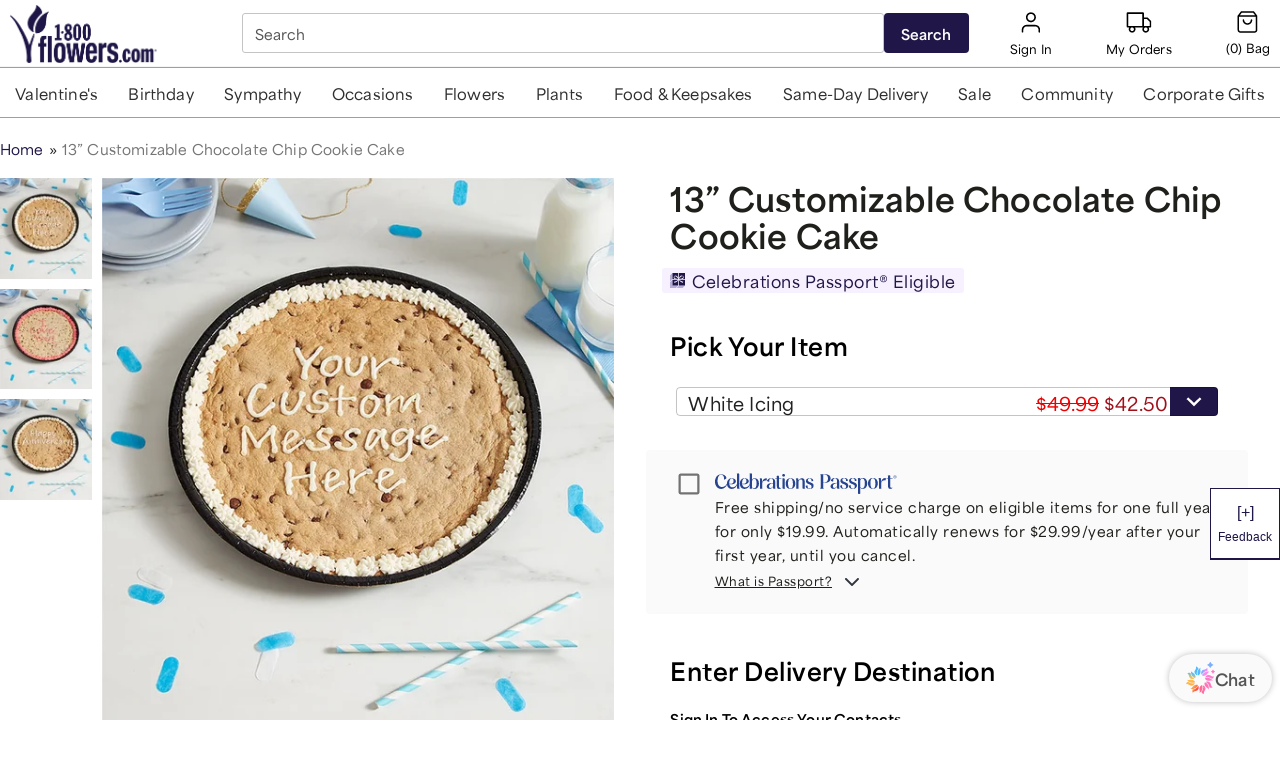

--- FILE ---
content_type: application/javascript; charset=UTF-8
request_url: https://i2sl.celebrations.com/static/js/ProductRecommendationsContainer.659f3ec9.chunk.js
body_size: 3113
content:
"use strict";(self.__LOADABLE_LOADED_CHUNKS__=self.__LOADABLE_LOADED_CHUNKS__||[]).push([[8793],{29948:function(e,t,o){o(47012),o(34204),o(35978),o(81621),o(22369),o(45503),o(1075),o(90937),o(75755),o(77532),o(36211),o(76277),o(23e3),o(43041),o(97021),o(82336);var r=o(41594),n=o.n(r),i=o(10791),a=o(17191),d=o(77209),l=o(26306),s=o(88229),c=o(73779);function u(e){return u="function"==typeof Symbol&&"symbol"==typeof Symbol.iterator?function(e){return typeof e}:function(e){return e&&"function"==typeof Symbol&&e.constructor===Symbol&&e!==Symbol.prototype?"symbol":typeof e},u(e)}function p(e,t){var o=Object.keys(e);if(Object.getOwnPropertySymbols){var r=Object.getOwnPropertySymbols(e);t&&(r=r.filter((function(t){return Object.getOwnPropertyDescriptor(e,t).enumerable}))),o.push.apply(o,r)}return o}function m(e){for(var t=1;t<arguments.length;t++){var o=null!=arguments[t]?arguments[t]:{};t%2?p(Object(o),!0).forEach((function(t){b(e,t,o[t])})):Object.getOwnPropertyDescriptors?Object.defineProperties(e,Object.getOwnPropertyDescriptors(o)):p(Object(o)).forEach((function(t){Object.defineProperty(e,t,Object.getOwnPropertyDescriptor(o,t))}))}return e}function b(e,t,o){return(t=function(e){var t=function(e,t){if("object"!=u(e)||!e)return e;var o=e[Symbol.toPrimitive];if(void 0!==o){var r=o.call(e,t||"default");if("object"!=u(r))return r;throw new TypeError("@@toPrimitive must return a primitive value.")}return("string"===t?String:Number)(e)}(e,"string");return"symbol"==u(t)?t:t+""}(t))in e?Object.defineProperty(e,t,{value:o,enumerable:!0,configurable:!0,writable:!0}):e[t]=o,e}var f=(0,i.A)((function(e){return m(m({},s.A),{},{root:b({position:"relative",maxWidth:"1400px",margin:"32px auto"},e.breakpoints.down("xs"),{marginBottom:"16px"}),heading:b({margin:"0 auto 20px auto",width:"25%",height:"25px"},e.breakpoints.down("xs"),{height:"15px"}),productContainer:function(t){return b({width:"100%",padding:"0 50px",display:"grid",gridTemplateColumns:"repeat(".concat(null===t||void 0===t?void 0:t.productToShow," , 1fr)")},e.breakpoints.down("xs"),{padding:"0 30px"})},arrows:b({position:"absolute",zIndex:"999",width:"30px",height:"30px",top:"50%",transform:"translate(0,-50%)","&.left":{left:0},"&.right":{right:0}},e.breakpoints.down("xs"),{width:"25px",height:"25px"}),productGrid:function(e){return{"&--product-container":{padding:"0 15px"},"&--product-block":{clipPath:null!==e&&void 0!==e&&e.showCircularSkeleton?"circle()":"",paddingBottom:"106%"},"&--product-title":{width:"80%",height:"10px"},"&--product-price":{width:"50%",height:"10px"}}}})})),g=function(e){var t=e.isTemplateProduct,o=e.nDisplayProducts,r=e.breakPoints,i=e.showCircularSkeleton,a=(0,l.d4)(c.getSSRDeviceType),s=(0,d.A)("(max-width: ".concat(r.mobile,"px)")),u=(0,d.A)("(min-width: ".concat(r.desktop,"px)")),p=(0,d.A)("(min-width: ".concat(r.mobile,"px) and (max-width: ").concat(r.desktop,"px)")),m=o.desktop,b=t?1:o.mobile,g=s?b:u?m:o.tablet;s||u||p||(g="mobile"===a?2:5);var h=f({productToShow:g,showCircularSkeleton:i});return n().createElement("div",{"data-testid":"CarouselBuilderSkeleton",className:h.root,"data-component":"carouselBuilderSkeleton"},n().createElement("div",{className:"".concat(h.heading," ").concat(h.textFW," ").concat(h.shimmer)}),n().createElement("div",{className:h.productContainer},"mobile"!==a&&n().createElement("div",{className:"".concat(h.arrows," left ").concat(h.shimmer)}),"mobile"!==a&&n().createElement("div",{className:"".concat(h.arrows," right ").concat(h.shimmer)}),function(){for(var e=[],t=0;t<g;t+=1)e.push(n().createElement("div",{key:t,className:"".concat(h.productGrid,"--product-container")},n().createElement("div",{className:"".concat(h.productGrid,"--product-block ").concat(h.textFW," ").concat(h.shimmer)}),!i&&n().createElement("div",{className:"".concat(h.productGrid,"--product-title ").concat(h.textSM," ").concat(h.shimmer)}),!i&&n().createElement("div",{className:"".concat(h.productGrid,"--product-price ").concat(h.textSM," ").concat(h.shimmer)})));return e}()))};g.propTypes={isTemplateProduct:a.bool,nDisplayProducts:(0,a.shape)({mobile:a.number,desktop:a.number,tablet:a.number}),breakPoints:(0,a.shape)({mobile:a.number,desktop:a.number}),showCircularSkeleton:a.bool},g.defaultProps={isTemplateProduct:!1,nDisplayProducts:{mobile:2,desktop:5,tablet:3},breakPoints:{mobile:600,desktop:1024},showCircularSkeleton:!1},t.A=g},77539:function(e,t,o){o.r(t),o.d(t,{default:function(){return w}});o(47012),o(34204),o(35978),o(61773),o(1075),o(32195),o(1623),o(23e3),o(93142),o(15615),o(31538),o(43041),o(82336);var r=o(41594),n=o.n(r),i=o(17191),a=o(26306),d=o(608),l=o(46560),s=(o(22369),o(51343),o(25609)),c=o(25421),u=o(29948),p=o(60817),m=o(67264),b=o(81343),f=o(44776),g=o(57694),h=o(72190),y=function(e){var t,o=e.sfData,r=e.recommendationData,i=e.isPdpRedesignEnabled,d=e.isPdpRedesignShortEnabled,s=e.isPlaRedesignEnabled,u=e.productName,m=r||{},f=m.products_to_show,g=void 0===f?void 0:f,y=m.title_font_color,P=m.title_font_size,v=m.title_font_family,E=m.title_font_style,_=m.title_font_weight,R=null===o||void 0===o||null===(t=o.campaign)||void 0===t||null===(t=t.campaignResponses)||void 0===t||null===(t=t[0])||void 0===t||null===(t=t.payload)||void 0===t?void 0:t.productRecTitle,S=(0,a.d4)(l.getBrand),w=(0,a.wA)(),k=(0,b.A)({salesforceResponse:o,isFireImpression:!0,page:{type:"product"}});return n().createElement(c.A,{function:"ProductRecommendationsMulitSF",module:"PersonalizedContent","data-component":"productCarousel"},n().createElement(p.A,{blockData:{products_to_show:g,title:R||"Recommended For You",title_font_color:null===y||void 0===y?void 0:y.color,title_font_size:P,title_font_style:E,title_font_family:v,title_font_weight:_,wcs_style:!1},productClickCallback:function(e){k(e),w((0,h.trackEvent)({eventName:"feature_interaction",eventCategory:"Product Page",eventAction:"Recommended for You Clicks",feature_detail:"".concat(e," - ").concat(S.id),feature_element:"Recommended for You Clicks",feature_category:"Product Page"}))},products:(null===o||void 0===o?void 0:o.products)||[],nDisplayProducts:8,demandType:"XS",isPdpRedesignEnabled:i,isPdpRedesignShortEnabled:d,isPlaRedesignEnabled:s,carouselUIComponent:"productRecommendationsCarousel",productName:u}))};y.propTypes={sfData:i.object.isRequired,recommendationData:i.object.isRequired,isPdpRedesignEnabled:i.bool,isPdpRedesignShortEnabled:i.bool,isPlaRedesignEnabled:i.bool,productName:i.string},y.defaultProps={isPdpRedesignEnabled:!1,isPdpRedesignShortEnabled:!1,isPlaRedesignEnabled:!1,productName:""};var P=function(e){var t,o=e.recommendationData,r=e.isSympathySku,i=e.partNumber,d=e.productName,l=e.isPdpRedesignEnabled,c=e.isPdpRedesignShortEnabled,p=e.isPlaRedesignEnabled,b=o||{},h=b.products_to_show,P=void 0===h?void 0:h,v=b.campaign_id,E=void 0===v?"":v,_=(0,f.A)(),R=((0,a.d4)(g.getBrandName),_?"PLA Recs":E),S=(0,m.A)({queryName:"PDPProductRecommendations",campaignFeature:R,isSympathySku:r,partNumber:i,productName:d,targeting:{pageType:"product"},filterByZipCode:!0,optInHoldoutParticipation:!0,resolveIdentity:!0}),w=S.loading,k=S.error,N=S.data,x=S.variables;return w||null!==x&&void 0!==x&&x.skip?n().createElement(u.A,{nDisplayProducts:P,breakPoints:{mobile:601,desktop:769}}):(k&&s.A.logError({function:"ProductRecommendationsSFContainer.js",message:"Error loading data from saleforce api",appName:"mbp-pwa-ui",module:"PersonalizedContent",jsError:k}),(null===N||void 0===N||null===(t=N.productRecommendationsSFMulti)||void 0===t?void 0:t.length)>0?null===N||void 0===N?void 0:N.productRecommendationsSFMulti.map((function(e){return n().createElement(y,{sfData:e,recommendationData:o,isPdpRedesignEnabled:l,isPdpRedesignShortEnabled:c,isPlaRedesignEnabled:p,productName:d})})):null)};P.propTypes={isSympathySku:i.bool.isRequired,partNumber:i.string,productName:i.string,recommendationData:(0,i.shape)({title_font_color:(0,i.shape)({color:i.string.isRequired}),title_font_size:i.string,title_font_style:i.string,title_font_family:i.string}).isRequired,isPdpRedesignEnabled:i.bool,isPdpRedesignShortEnabled:i.bool,isPlaRedesignEnabled:i.bool},P.defaultProps={partNumber:"",productName:"",isPdpRedesignEnabled:!1,isPdpRedesignShortEnabled:!1,isPlaRedesignEnabled:!1};var v=P,E=o(18389);function _(e,t){return function(e){if(Array.isArray(e))return e}(e)||function(e,t){var o=null==e?null:"undefined"!=typeof Symbol&&e[Symbol.iterator]||e["@@iterator"];if(null!=o){var r,n,i,a,d=[],l=!0,s=!1;try{if(i=(o=o.call(e)).next,0===t){if(Object(o)!==o)return;l=!1}else for(;!(l=(r=i.call(o)).done)&&(d.push(r.value),d.length!==t);l=!0);}catch(e){s=!0,n=e}finally{try{if(!l&&null!=o.return&&(a=o.return(),Object(a)!==a))return}finally{if(s)throw n}}return d}}(e,t)||function(e,t){if(e){if("string"==typeof e)return R(e,t);var o={}.toString.call(e).slice(8,-1);return"Object"===o&&e.constructor&&(o=e.constructor.name),"Map"===o||"Set"===o?Array.from(e):"Arguments"===o||/^(?:Ui|I)nt(?:8|16|32)(?:Clamped)?Array$/.test(o)?R(e,t):void 0}}(e,t)||function(){throw new TypeError("Invalid attempt to destructure non-iterable instance.\nIn order to be iterable, non-array objects must have a [Symbol.iterator]() method.")}()}function R(e,t){(null==t||t>e.length)&&(t=e.length);for(var o=0,r=Array(t);o<t;o++)r[o]=e[o];return r}var S=function(e){var t=e.partNumber,o=e.skuData,r=e.recommendationData,i=e.productName,s=e.isPdpRedesignEnabled,c=e.isPdpRedesignShortEnabled,u=e.isPlaRedesignEnabled,p=(0,a.d4)((0,l.getFeatureFlag)("is-salesforce-recs-enabled")),m=o.some((function(e){return"1"===e.sympathyValue||"2"===e.sympathyValue})),b=(0,d.G)(),f=_((0,E.A)(b,{rootMargin:"0%"}),2),g=f[0],h=f[1];return p?n().createElement("div",{"data-staticid":b,ref:h,className:"pdp-recs"},g&&n().createElement(v,{recommendationData:r,isSympathySku:m,partNumber:t,productName:i,isPdpRedesignEnabled:s,isPdpRedesignShortEnabled:c,isPlaRedesignEnabled:u})):null};S.propTypes={partNumber:i.string.isRequired,productName:i.string.isRequired,skuData:(0,i.arrayOf)((0,i.shape)({sympathyValue:i.string})).isRequired,recommendationData:(0,i.shape)({title_font_color:(0,i.shape)({color:i.string.isRequired}),title_font_size:i.string,title_font_style:i.string,title_font_family:i.string,title_font_weight:i.string}).isRequired,isPdpRedesignEnabled:i.bool,isPdpRedesignShortEnabled:i.bool,isPlaRedesignEnabled:i.bool},S.defaultProps={isPdpRedesignEnabled:!1,isPdpRedesignShortEnabled:!1,isPlaRedesignEnabled:!1};var w=S}}]);
//# sourceMappingURL=ProductRecommendationsContainer.659f3ec9.chunk.js.map

--- FILE ---
content_type: application/javascript; charset=UTF-8
request_url: https://i2sl.celebrations.com/static/js/817.bf2fc43c.chunk.js
body_size: 8195
content:
/*! For license information please see 817.bf2fc43c.chunk.js.LICENSE.txt */
"use strict";(self.__LOADABLE_LOADED_CHUNKS__=self.__LOADABLE_LOADED_CHUNKS__||[]).push([[817],{60817:function(e,t,n){n(47012),n(34204),n(50605),n(35978),n(81621),n(2170),n(22369),n(44546),n(61773),n(1075),n(51343),n(32195),n(90937),n(1623),n(52512),n(7980),n(75755),n(50278),n(23e3),n(94555),n(93142),n(15615),n(31538),n(43041),n(49543),n(97021),n(82336);var i=n(41594),r=n.n(i),o=n(608),a=n(68217),l=n(77209),d=n(13779),c=n(3495),p=n(52697),s=n(17191),u=n(25609),f=n(72652),m=n(25378),v=n(81790),g=n(93554),h=n.n(g),y=n(26306),x=n(43811),b=n(50804),w=n(3669),k=n(46560),S=n(72190),_=n(45123),C=n(73070),E=n(31560),A=n(34540),P=n(92031),F=n(73779),T=n(50441),N=n(38077),L=n(41320),z=n(25421),R=n(45571),W=n(94043),j=n(31945),O=n(47036),D=n(52233),H=n(84059),$=n(81239),B=n(88504),I=n(30789),q=n(44776);function M(e){return M="function"==typeof Symbol&&"symbol"==typeof Symbol.iterator?function(e){return typeof e}:function(e){return e&&"function"==typeof Symbol&&e.constructor===Symbol&&e!==Symbol.prototype?"symbol":typeof e},M(e)}function V(){V=function(){return t};var e,t={},n=Object.prototype,i=n.hasOwnProperty,r=Object.defineProperty||function(e,t,n){e[t]=n.value},o="function"==typeof Symbol?Symbol:{},a=o.iterator||"@@iterator",l=o.asyncIterator||"@@asyncIterator",d=o.toStringTag||"@@toStringTag";function c(e,t,n){return Object.defineProperty(e,t,{value:n,enumerable:!0,configurable:!0,writable:!0}),e[t]}try{c({},"")}catch(e){c=function(e,t,n){return e[t]=n}}function p(e,t,n,i){var o=t&&t.prototype instanceof h?t:h,a=Object.create(o.prototype),l=new T(i||[]);return r(a,"_invoke",{value:E(e,n,l)}),a}function s(e,t,n){try{return{type:"normal",arg:e.call(t,n)}}catch(e){return{type:"throw",arg:e}}}t.wrap=p;var u="suspendedStart",f="suspendedYield",m="executing",v="completed",g={};function h(){}function y(){}function x(){}var b={};c(b,a,(function(){return this}));var w=Object.getPrototypeOf,k=w&&w(w(N([])));k&&k!==n&&i.call(k,a)&&(b=k);var S=x.prototype=h.prototype=Object.create(b);function _(e){["next","throw","return"].forEach((function(t){c(e,t,(function(e){return this._invoke(t,e)}))}))}function C(e,t){function n(r,o,a,l){var d=s(e[r],e,o);if("throw"!==d.type){var c=d.arg,p=c.value;return p&&"object"==M(p)&&i.call(p,"__await")?t.resolve(p.__await).then((function(e){n("next",e,a,l)}),(function(e){n("throw",e,a,l)})):t.resolve(p).then((function(e){c.value=e,a(c)}),(function(e){return n("throw",e,a,l)}))}l(d.arg)}var o;r(this,"_invoke",{value:function(e,i){function r(){return new t((function(t,r){n(e,i,t,r)}))}return o=o?o.then(r,r):r()}})}function E(t,n,i){var r=u;return function(o,a){if(r===m)throw Error("Generator is already running");if(r===v){if("throw"===o)throw a;return{value:e,done:!0}}for(i.method=o,i.arg=a;;){var l=i.delegate;if(l){var d=A(l,i);if(d){if(d===g)continue;return d}}if("next"===i.method)i.sent=i._sent=i.arg;else if("throw"===i.method){if(r===u)throw r=v,i.arg;i.dispatchException(i.arg)}else"return"===i.method&&i.abrupt("return",i.arg);r=m;var c=s(t,n,i);if("normal"===c.type){if(r=i.done?v:f,c.arg===g)continue;return{value:c.arg,done:i.done}}"throw"===c.type&&(r=v,i.method="throw",i.arg=c.arg)}}}function A(t,n){var i=n.method,r=t.iterator[i];if(r===e)return n.delegate=null,"throw"===i&&t.iterator.return&&(n.method="return",n.arg=e,A(t,n),"throw"===n.method)||"return"!==i&&(n.method="throw",n.arg=new TypeError("The iterator does not provide a '"+i+"' method")),g;var o=s(r,t.iterator,n.arg);if("throw"===o.type)return n.method="throw",n.arg=o.arg,n.delegate=null,g;var a=o.arg;return a?a.done?(n[t.resultName]=a.value,n.next=t.nextLoc,"return"!==n.method&&(n.method="next",n.arg=e),n.delegate=null,g):a:(n.method="throw",n.arg=new TypeError("iterator result is not an object"),n.delegate=null,g)}function P(e){var t={tryLoc:e[0]};1 in e&&(t.catchLoc=e[1]),2 in e&&(t.finallyLoc=e[2],t.afterLoc=e[3]),this.tryEntries.push(t)}function F(e){var t=e.completion||{};t.type="normal",delete t.arg,e.completion=t}function T(e){this.tryEntries=[{tryLoc:"root"}],e.forEach(P,this),this.reset(!0)}function N(t){if(t||""===t){var n=t[a];if(n)return n.call(t);if("function"==typeof t.next)return t;if(!isNaN(t.length)){var r=-1,o=function n(){for(;++r<t.length;)if(i.call(t,r))return n.value=t[r],n.done=!1,n;return n.value=e,n.done=!0,n};return o.next=o}}throw new TypeError(M(t)+" is not iterable")}return y.prototype=x,r(S,"constructor",{value:x,configurable:!0}),r(x,"constructor",{value:y,configurable:!0}),y.displayName=c(x,d,"GeneratorFunction"),t.isGeneratorFunction=function(e){var t="function"==typeof e&&e.constructor;return!!t&&(t===y||"GeneratorFunction"===(t.displayName||t.name))},t.mark=function(e){return Object.setPrototypeOf?Object.setPrototypeOf(e,x):(e.__proto__=x,c(e,d,"GeneratorFunction")),e.prototype=Object.create(S),e},t.awrap=function(e){return{__await:e}},_(C.prototype),c(C.prototype,l,(function(){return this})),t.AsyncIterator=C,t.async=function(e,n,i,r,o){void 0===o&&(o=Promise);var a=new C(p(e,n,i,r),o);return t.isGeneratorFunction(n)?a:a.next().then((function(e){return e.done?e.value:a.next()}))},_(S),c(S,d,"Generator"),c(S,a,(function(){return this})),c(S,"toString",(function(){return"[object Generator]"})),t.keys=function(e){var t=Object(e),n=[];for(var i in t)n.push(i);return n.reverse(),function e(){for(;n.length;){var i=n.pop();if(i in t)return e.value=i,e.done=!1,e}return e.done=!0,e}},t.values=N,T.prototype={constructor:T,reset:function(t){if(this.prev=0,this.next=0,this.sent=this._sent=e,this.done=!1,this.delegate=null,this.method="next",this.arg=e,this.tryEntries.forEach(F),!t)for(var n in this)"t"===n.charAt(0)&&i.call(this,n)&&!isNaN(+n.slice(1))&&(this[n]=e)},stop:function(){this.done=!0;var e=this.tryEntries[0].completion;if("throw"===e.type)throw e.arg;return this.rval},dispatchException:function(t){if(this.done)throw t;var n=this;function r(i,r){return l.type="throw",l.arg=t,n.next=i,r&&(n.method="next",n.arg=e),!!r}for(var o=this.tryEntries.length-1;o>=0;--o){var a=this.tryEntries[o],l=a.completion;if("root"===a.tryLoc)return r("end");if(a.tryLoc<=this.prev){var d=i.call(a,"catchLoc"),c=i.call(a,"finallyLoc");if(d&&c){if(this.prev<a.catchLoc)return r(a.catchLoc,!0);if(this.prev<a.finallyLoc)return r(a.finallyLoc)}else if(d){if(this.prev<a.catchLoc)return r(a.catchLoc,!0)}else{if(!c)throw Error("try statement without catch or finally");if(this.prev<a.finallyLoc)return r(a.finallyLoc)}}}},abrupt:function(e,t){for(var n=this.tryEntries.length-1;n>=0;--n){var r=this.tryEntries[n];if(r.tryLoc<=this.prev&&i.call(r,"finallyLoc")&&this.prev<r.finallyLoc){var o=r;break}}o&&("break"===e||"continue"===e)&&o.tryLoc<=t&&t<=o.finallyLoc&&(o=null);var a=o?o.completion:{};return a.type=e,a.arg=t,o?(this.method="next",this.next=o.finallyLoc,g):this.complete(a)},complete:function(e,t){if("throw"===e.type)throw e.arg;return"break"===e.type||"continue"===e.type?this.next=e.arg:"return"===e.type?(this.rval=this.arg=e.arg,this.method="return",this.next="end"):"normal"===e.type&&t&&(this.next=t),g},finish:function(e){for(var t=this.tryEntries.length-1;t>=0;--t){var n=this.tryEntries[t];if(n.finallyLoc===e)return this.complete(n.completion,n.afterLoc),F(n),g}},catch:function(e){for(var t=this.tryEntries.length-1;t>=0;--t){var n=this.tryEntries[t];if(n.tryLoc===e){var i=n.completion;if("throw"===i.type){var r=i.arg;F(n)}return r}}throw Error("illegal catch attempt")},delegateYield:function(t,n,i){return this.delegate={iterator:N(t),resultName:n,nextLoc:i},"next"===this.method&&(this.arg=e),g}},t}function U(e,t,n,i,r,o,a){try{var l=e[o](a),d=l.value}catch(e){return void n(e)}l.done?t(d):Promise.resolve(d).then(i,r)}function G(e,t){return function(e){if(Array.isArray(e))return e}(e)||function(e,t){var n=null==e?null:"undefined"!=typeof Symbol&&e[Symbol.iterator]||e["@@iterator"];if(null!=n){var i,r,o,a,l=[],d=!0,c=!1;try{if(o=(n=n.call(e)).next,0===t){if(Object(n)!==n)return;d=!1}else for(;!(d=(i=o.call(n)).done)&&(l.push(i.value),l.length!==t);d=!0);}catch(e){c=!0,r=e}finally{try{if(!d&&null!=n.return&&(a=n.return(),Object(a)!==a))return}finally{if(c)throw r}}return l}}(e,t)||function(e,t){if(e){if("string"==typeof e)return X(e,t);var n={}.toString.call(e).slice(8,-1);return"Object"===n&&e.constructor&&(n=e.constructor.name),"Map"===n||"Set"===n?Array.from(e):"Arguments"===n||/^(?:Ui|I)nt(?:8|16|32)(?:Clamped)?Array$/.test(n)?X(e,t):void 0}}(e,t)||function(){throw new TypeError("Invalid attempt to destructure non-iterable instance.\nIn order to be iterable, non-array objects must have a [Symbol.iterator]() method.")}()}function X(e,t){(null==t||t>e.length)&&(t=e.length);for(var n=0,i=Array(t);n<t;n++)i[n]=e[n];return i}function Y(e,t,n){return(t=function(e){var t=function(e,t){if("object"!=M(e)||!e)return e;var n=e[Symbol.toPrimitive];if(void 0!==n){var i=n.call(e,t||"default");if("object"!=M(i))return i;throw new TypeError("@@toPrimitive must return a primitive value.")}return("string"===t?String:Number)(e)}(e,"string");return"symbol"==M(t)?t:t+""}(t))in e?Object.defineProperty(e,t,{value:n,enumerable:!0,configurable:!0,writable:!0}):e[t]=n,e}var K=(0,a.A)((function(e){var t,n;return{title:function(t){var n,i;return{color:(null===t||void 0===t?void 0:t.displayTitleFontColor)||"#000000",fontFamily:(null===t||void 0===t?void 0:t.displayTitleFontFamily)||(null===e||void 0===e||null===(n=e.typography)||void 0===n?void 0:n.fontFamily),fontSize:(null===t||void 0===t?void 0:t.displayTitleFontSize)||"1.625rem",fontStyle:(null===t||void 0===t?void 0:t.displayTitleFontStyle)||"normal","& h3, & p, & h2":Y({margin:(null===t||void 0===t?void 0:t.displayTitleMargin)||"0px",padding:"0px",fontFamily:(null===t||void 0===t?void 0:t.displayTitleFontFamily)||(null===e||void 0===e||null===(i=e.typography)||void 0===i?void 0:i.fontFamily),textAlign:null!==t&&void 0!==t&&t.displayTitleAlign?t.displayTitleAlign:"center",fontSize:(null===t||void 0===t?void 0:t.displayTitleFontSize)||"1.625rem",fontWeight:(null===t||void 0===t?void 0:t.displayTitleFontWeight)||"400",letterSpacing:".4px",color:"inherit"},e.breakpoints.down(P.A.tabPortrait),{margin:(null===t||void 0===t?void 0:t.displayTitleMargin)||"0px",fontSize:(null===t||void 0===t?void 0:t.displayTitleFontSize)||"1rem",fontWeight:(null===t||void 0===t?void 0:t.displayTitleFontWeight)||"500"})}},subtitle:function(t){var n,i;return{color:(null===t||void 0===t?void 0:t.displayTitleFontColor)||"#000000",fontFamily:(null===t||void 0===t?void 0:t.displaySubtitleFontFamily)||(null===e||void 0===e||null===(n=e.typography)||void 0===n?void 0:n.fontFamily),fontSize:(null===t||void 0===t?void 0:t.displaySubtitleFontSize)||"20px",fontStyle:(null===t||void 0===t?void 0:t.displayTitleFontStyle)||"normal",fontWeight:null===t||void 0===t?void 0:t.displaySubtitleFontWeight,margin:"0px 0px 20px","& h3, & p, & h2":Y({textAlign:"center",margin:"0px 0px 20px",fontFamily:(null===t||void 0===t?void 0:t.displaySubtitleFontFamily)||(null===e||void 0===e||null===(i=e.typography)||void 0===i?void 0:i.fontFamily),fontSize:(null===t||void 0===t?void 0:t.displaySubtitleFontSize)||"20px",fontWeight:(null===t||void 0===t?void 0:t.displaySubtitleFontWeight)||"300",letterSpacing:".4px",color:"inherit"},e.breakpoints.down(P.A.tabPortrait),{fontSize:"1rem",fontWeight:"500",margin:"0px 0px 16px"})}},compContainer:function(t){return Y({backgroundColor:t.displayBackgroundColor,padding:"32px 0px"},e.breakpoints.down(600),{padding:"24px 0px"})},productContainerWithScroll:{display:"flex",margin:"0 auto",padding:"0 0 10px 0",width:"100%",maxWidth:"1400px",justifyContent:"flex-start",overflowX:"auto"},productContainer:Y({display:"flex",margin:"0 auto",padding:"0 0 10px 0",width:"100%",maxWidth:"1400px",justifyContent:"center","&--space-evenly":Y({justifyContent:"space-around"},e.breakpoints.down(1025),{justifyContent:"space-around",overflowX:"inherit"}),"&--center":Y({justifyContent:"center"},e.breakpoints.down(1025),{justifyContent:"center"})},e.breakpoints.down(1025),{overflowX:"scroll",justifyContent:"flex-start"}),main:{position:"relative",width:"100%",overflow:"hidden","& .slick-track":{display:"flex",justifyContent:"center"},"& .slick-slide":{display:"inline-block",padding:"0 10px",position:"relative"}},sliderContainer:function(t){var n;return Y(Y(Y(Y({"& .slick-list":{overflow:"inherit",margin:"0 0px"},"& .slick-track":{margin:"0 auto"},"& .slick-prev, & .slick-next":{transform:"translate(0,-50%)",cursor:"pointer",border:"none",outline:0,fontSize:0,lineHeight:0,top:"42%",width:"16px",height:"30px",position:"absolute",background:"transparent"},"& .slick-prev":{left:0},"& .slick-next":{right:0},"& .slick-dots":{listStyle:"none",display:"flex !important",padding:"0",justifyContent:"center",margin:"0","& li":{lineHeight:"1"},"& .slick-active":{"& div":{background:(null===(n=e.palette.cms)||void 0===n?void 0:n.sliderNavDotSelectedBackground)||"rgb(47, 47, 47)"}},"& .slick-current":{"& div":{paddingRight:"5px"}}},"& .slick-disabled":{color:"#cdd0d3",cursor:"default"}},e.breakpoints.between(602,770),{"& .slick-track":{width:t.totalNumberOfProducts<=3&&"100% !important"},"& .slick-slide":{maxWidth:t.totalNumberOfProducts<=3&&"calc(33.3%) !important"}}),e.breakpoints.up(1e3),{padding:"0 70px","& .slick-prev, & .slick-next":{width:"25px"}}),e.breakpoints.up(600),{padding:"0 50px","& .slick-prev, & .slick-next":{width:"25px"}}),e.breakpoints.down("xs"),{padding:"0px","& .slick-prev, & .slick-next":{width:"25px"}})},slideItem:Y({height:"100%","& > div.rl-box":{position:"inherit"}},e.breakpoints.down(600),{padding:"0 10px",position:"relative"}),gridContainer:{display:"flex",flexWrap:"wrap",justifyContent:"space-evenly"},productLink:Y({width:"100%",display:"inline-block",textDecoration:"none",color:(null===(t=e.palette.cms)||void 0===t?void 0:t.black)||"#000","& .MuiCard-root":{overflow:"visible"}},e.breakpoints.down(600),{width:"160px"}),imageCard:function(e){return{width:"100%",paddingBottom:"109.09%",marginBottom:null!==e&&void 0!==e&&e.isSubcollectionBanner?"0px":"8px",borderRadius:0,position:"relative",background:null!==e&&void 0!==e&&e.isSubcollectionBanner?"none !important":"#e3e3e3",boxShadow:null!==e&&void 0!==e&&e.isSubcollectionBanner?"none":"0 2px 4px 0 rgba(0,0,0,0.2)"}},productContentWrapperFood:function(t){return{padding:null!==t&&void 0!==t&&t.isSubcollectionBanner?"0px 10px":"","& p":Y(Y({lineHeight:"1.3",fontSize:"0.875rem"},e.breakpoints.up(769),{lineHeight:"1.4",fontSize:"1rem"}),e.breakpoints.down(768),{overflow:"hidden",textOverflow:"ellipsis",display:"-webkit-box",WebkitLineClamp:"2",WebkitBoxOrient:"vertical"})}},productContentWrapperFlower:{"& div":{width:"100%","& p":Y({lineHeight:"1.3",fontSize:"0.875rem",textOverflow:"ellipsis",overflow:"hidden",whiteSpace:"nowrap"},e.breakpoints.up(769),{lineHeight:"1.4",fontSize:"1.0rem"}),"& $sellerName":Y({fontSize:"0.813rem",margin:"0"},e.breakpoints.down(769),{fontSize:"0.75rem"})}},productListingPrice:{color:(null===(n=e.palette.product)||void 0===n?void 0:n.retailPrice)||e.palette.colorPrimary,fontWeight:"700",fontSize:"1rem"},productPrice:{fontWeight:"bold"},restructureCollection:{marginTop:"12px",'& [data-component="productName"]':{lineHeight:"1.625rem",fontSize:"1.125rem","@media only screen and (max-width: 768px)":{lineHeight:"1.5rem",fontSize:"1rem"}},"& $productPrice":{margin:"8px 0px",fontWeight:"normal",fontFamily:"Area Variable, Lato","& span":{lineHeight:"1.875rem",fontSize:"1.25rem","@media only screen and (max-width: 768px)":{lineHeight:"1.625rem",fontSize:"1.125rem"}}}},priceContainer:Y({},e.breakpoints.down(600),{width:"160px"}),priceSection:{whiteSpace:"normal !important"},removeDropShadow:{boxShadow:"inherit !important"},container:Y(Y(Y(Y(Y(Y({padding:"32px 0px !important","@media only screen and (max-width: 959.95px) and (min-width: 600px)":{padding:"32px 16px !important"},"@media only screen and (max-width: 1440px) and (min-width: 1279.5px)":{padding:"32px 24px !important"},"& $sliderContainer":Y(Y({},e.breakpoints.up("600"),{padding:"0px 38px"}),"& .slick-track",{margin:"0px",justifyContent:"flex-start"})},e.breakpoints.down(600),{padding:"8px 0px 16px !important"}),"& $title > p, & $title > h2",Y({fontSize:"20px",lineHeight:"30px",textAlign:"left",padding:"0px 16px 16px",fontFamily:"Area Variable, LatoBold",fontWeight:"700"},e.breakpoints.up("600"),{fontSize:"28px",lineHeight:"36px",padding:"0px 16px 20px 0px"})),"& .transformedName",Y({fontSize:"14px",lineHeight:"18px"},e.breakpoints.up("600"),{fontSize:"18px",lineHeight:"26px"})),"& .priceWrapper",{margin:"4px 0px",fontFamily:"Area Variable, LatoBold",fontWeight:"700","& span":Y({fontSize:"14px",lineHeight:"18px"},e.breakpoints.up("600"),{fontSize:"20px",lineHeight:"30px"})}),"& $productContainerWithScroll",{padding:"0px 6px"}),"& $productContainer",Y({"&--center":{justifyContent:"flex-start"}},e.breakpoints.down("600"),{padding:"0px 6px"})),adjustPaddingForPLACarousel:{padding:"0 !important"},pdpShortStyle:{padding:"24px 0px !important","@media only screen and (max-width: 959.95px) and (min-width: 600px)":{padding:"28px 16px !important"},"& $sliderContainer":{"& .slick-track":Y({margin:"0px auto",justifyContent:"center"},e.breakpoints.down("600"),{margin:"0px",justifyContent:"flex-start"})},"& $title > p, & $title > h2":Y({},e.breakpoints.up("600"),{textAlign:"center",padding:"0px 16px 28px 0px",fontWeight:"normal"}),"& $productContainer":Y({"&--center":{justifyContent:"center"}},e.breakpoints.down("600"),{"&--center":{justifyContent:"flex-start"}})},plaRedesignContainer:{"& $title > p, & $title > h2":{textAlign:"center !important",textTransform:"lowercase",padding:"32px 0px 28px 0px !important",fontWeight:"normal","@media screen and (max-width:600px)":{padding:"28px 0px 16px 16px !important",textAlign:"left !important"},"&:first-letter":{textTransform:"capitalize"}},"& $foodPlaTitle >p, & $foodPlaTitle >h2":{fontSize:"26px",lineHeight:"31px",margin:"14px 0px 16px",display:"block",padding:"0px 0px 0px 40px !important",textAlign:"left !important",fontWeight:"normal","@media only screen and (max-width: 1024px)":{fontSize:"20px",lineHeight:"25px"},"@media only screen and (max-width: 600px)":{paddingLeft:"0px",margin:"0px"},"& p":{padding:"0px"}},"& .transformedName":{fontWeight:"normal",display:"-webkit-box",WebkitLineClamp:1,WebkitBoxOrient:"vertical",overflow:"hidden",textOverflow:"ellipsis",fontSize:"14px",lineHeight:"19px"},"& $productContentWrapperFlower":{"& .transformedName":{display:"block"}},"& $productContainer":{paddingBottom:"0px","@media only screen and (min-width: 600px)":{overflowX:"inherit"}},"& $sliderContainer":{padding:" 0px 30px"},"& $productPrice span":{fontSize:"14px",lineHeight:"19px"}},header:{fontSize:"20px",lineHeight:"25px",margin:"40px 0px 16px",paddingLeft:"40px",display:"block","@media only screen and (max-width: 600px)":{paddingLeft:"16px",margin:"36px 0px 16px"}},foodHeader:{fontSize:"26px",lineHeight:"31px",margin:"40px 0px 16px",paddingLeft:"40px",display:"block","@media only screen and (max-width: 1024px)":{fontSize:"20px",lineHeight:"25px"},"@media only screen and (max-width: 600px)":{paddingLeft:"16px",margin:"36px 0px 16px"}},plaTitle:function(e){return{fontSize:"28px",lineHeight:"36px",margin:"40px 0px 16px",paddingLeft:"40px",display:"block",textAlign:null!==e&&void 0!==e&&e.displayTitleAlign?e.displayTitleAlign:"center",fontWeight:"bold","@media only screen and (max-width: 1024px)":{textAlign:"left",fontSize:"20px",lineHeight:"25px"},"@media only screen and (max-width: 600px)":{paddingLeft:"16px",margin:"36px 0px 16px"},"& h2":{fontSize:(null===e||void 0===e?void 0:e.displayTitleFontSize)||"1.625rem"}}},foodPlaTitle:{}}})),Z=function(e){var t,n=e.blockData,a=e.blockData,s=a.wcs_style,g=a.products_to_show,E=e.products,P=e.nDisplayProducts,M=e.eventTrackingData.recentlyViewed,X=e.demandType,Y=e.title,Z=e.productClickCallback,J=e.isPdpRedesignEnabled,Q=e.isPdpSlider,ee=e.isPdpRedesignShortEnabled,te=e.isPlaRedesignEnabled,ne=e.carouselUIComponent,ie=e.productName,re=e.hideMoreRecommendation,oe=e.recentlyView,ae=(0,i.createRef)(),le=(0,y.wA)(),de=G((0,i.useState)([]),2),ce=de[0],pe=de[1],se=G((0,i.useState)(!1),2),ue=se[0],fe=se[1],me=G((0,i.useState)(!1),2),ve=me[0],ge=me[1],he=(0,y.d4)((0,k.getFeatureFlag)("is-dynamic-pricing-enabled")),ye=(0,y.d4)((0,k.getFeatureFlag)("is-price-engine-batching-enabled")),xe=(0,y.d4)((0,k.getFeatureFlag)("is-zip-dynamic-pricing-enabled")),be=(0,y.d4)((0,k.getFeatureFlag)(["is-collection-drop-shadow"])),we=(0,y.d4)((0,k.getFeatureFlag)("which-collection-page-restructure")),ke=(0,y.d4)(k.getBrand),Se=(0,y.d4)((0,k.getFeatureFlag)("is-pla-flow-enabled")),_e=(0,y.d4)((0,k.getFeatureFlag)(["is-ca-transparency-all-in-pricing-enabled"])),Ce=Se&&(0,A.A)(null===(t=window)||void 0===t||null===(t=t.location)||void 0===t?void 0:t.search),Ee=(0,y.d4)(C.jV),Ae=(0,y.d4)(F.getUserSubmittedProductFilterZipcode),Pe=E.map((function(e){return e.partNumber})).map((function(e){return{partNumber:e}})),Fe=(0,y.d4)(W.getIsPassportUserLoggedIn),Te=(0,y.d4)(W.getIsAuthenticatedStatus),Ne=(0,y.d4)(j.J6),Le=(0,O.A)("isActivePassportUser",Ne),ze=(0,y.d4)($.getPassportSubscriptionStatus),Re=(0,q.A)(),We=[];Le&&Fe||ze?We=[{name:"CUSTOMER_TYPE",value:"Passport"}]:Te&&(We=[{name:"CUSTOMER_TYPE",value:"Registered"}]);var je=function(e){var t,n,i=(0,H.QU)(e);return null!==i&&void 0!==i&&null!==(t=i.sale)&&void 0!==t&&t.length||null!==i&&void 0!==i&&null!==(n=i.retail)&&void 0!==n&&n.length?i:null};(0,i.useEffect)((function(){function e(){var t;return t=V().mark((function e(){var t;return V().wrap((function(e){for(;;)switch(e.prev=e.next){case 0:t={enterpriseId:Ee,products:Pe,variants:We},xe&&Ae&&t.variants.push({name:"ZIP_CODE",value:Ae}),he&&(0,L.A)({},null,t,ye,!0).then((function(e){var t=e.data;pe(t),ge(!0),fe((0,B.A)(t,_e))})).catch((function(e){ge(!0),u.A.logError({appName:"mbp-pwa-ui",jsError:e,message:"PersonalizedCarouselBuilder: fetch prices failed...".concat(e.message),enterpriseId:Ee})}));case 3:case"end":return e.stop()}}),e)})),e=function(){var e=this,n=arguments;return new Promise((function(i,r){var o=t.apply(e,n);function a(e){U(o,i,r,a,l,"next",e)}function l(e){U(o,i,r,a,l,"throw",e)}a(void 0)}))},e.apply(this,arguments)}!function(){e.apply(this,arguments)}()}),[he,ye,xe,pe,Ee,Ae,ze]);var Oe=(0,o.n)(),De=(0,y.d4)(F.getSSRDeviceType),He=(0,l.A)("(max-width: 600px)"),$e=(0,y.d4)(k.getPresentationFamily),Be=(0,y.d4)(k.getPriceRangeLayout),Ie="1001"!==(null===ke||void 0===ke?void 0:ke.id)||Re?Be:[{title:"Desktop",_metadata:{uid:"cs2b47709b413edf19"},viewport:"Desktop",price_layout:"starting $xxx.xx",pricing_layout_skeleton_color:{colorTheme:"custom",color:"#e5ebf0",colorTransparency:"",colorDescription:"",version:"1"},sale_text:""},{title:"Mobile",_metadata:{uid:"cs859f540f3521f747"},viewport:"Mobile",price_layout:"starting $xxx.xx",pricing_layout_skeleton_color:{colorTheme:"custom",color:"#d1f0e6",colorTransparency:"",colorDescription:"",version:"1"},sale_text:""}],qe="food"===$e,Me=(null===n||void 0===n?void 0:n.title)||Y;""===Me&&(Me=Y);var Ve={displayTitleMargin:null===n||void 0===n?void 0:n.title_margin,displayTitleFontColor:null===n||void 0===n?void 0:n.title_font_color,displayTitleFontFamily:(0,w.A)(null===n||void 0===n?void 0:n.title_font_family),displayTitleFontSize:null===n||void 0===n?void 0:n.title_font_size,displayTitleFontStyle:null===n||void 0===n?void 0:n.title_font_style,displayTitleFontWeight:null===n||void 0===n?void 0:n.title_font_weight,displaySubtitleFontFamily:(0,w.A)(null===n||void 0===n?void 0:n.subtitle_font_family),displaySubtitleFontSize:null===n||void 0===n?void 0:n.subtitle_font_size,displaySubtitleFontWeight:null===n||void 0===n?void 0:n.subtitle_font_weight,displayBackgroundColor:null===n||void 0===n?void 0:n.background_color,displayTitleAlign:null===n||void 0===n?void 0:n.align_title};Ve.totalNumberOfProducts=E.length;var Ue=K(Ve),Ge=te||re?He:"mobile"===De,Xe=E.length>P||s&&E.length>P/2,Ye=null===n||void 0===n?void 0:n.display_as_grid_mobile,Ke="";te||re?Ke="".concat(Ue.container," ").concat(Ue.plaRedesignContainer):ee?Ke="".concat(Ue.container," ").concat(Ue.pdpShortStyle):J&&(Ke=Ue.container);var Ze=function(e){if(Z(null===e||void 0===e?void 0:e.partNumber),M){var t=(0,_.A)(he&&null!==e&&void 0!==e&&e.price?null===e||void 0===e?void 0:e.price:null===e||void 0===e?void 0:e.skuPriceRange),n={eventName:"product_click",eventCategory:"Recently Viewed",eventAction:"Product Click",eventLabel:null===e||void 0===e?void 0:e.name,products:[{name:null===e||void 0===e?void 0:e.name,partNumber:null===e||void 0===e?void 0:e.partNumber,price:(null===t||void 0===t?void 0:t.retailPrice)||(null===t||void 0===t?void 0:t.salePrice),categoryName:"Recently Viewed"}]};le((0,S.trackEvent)(n)),Q&&le((0,S.trackEvent)({eventName:"feature_interaction",eventCategory:"Product Page",eventAction:"Recently Viewed Clicks",feature_detail:"".concat(null===e||void 0===e?void 0:e.partNumber," - ").concat(ke.id),feature_element:"Recently Viewed Clicks",feature_category:"Product Page"}))}},Je=Ue.productContainer;!Xe&&!s&&(null===E||void 0===E?void 0:E.length)<3&&(Je="".concat(Je," ").concat(Je,"--center")),!Xe&&s&&(Je="".concat(Je," ").concat(Je,"--space-evenly")),Xe&&(Je=Ue.productContainerWithScroll);var Qe=(null===g||void 0===g?void 0:g.desktop)||5,et="control"!==(null===we||void 0===we?void 0:we.toLowerCase());return(null===E||void 0===E?void 0:E.length)>0&&Qe>0?r().createElement(z.A,{function:"PersonalizedCarouselBuilder",module:"PersonalizedContent"},r().createElement("div",{className:"".concat(Ue.compContainer," ").concat(Ke," ").concat(Ce?Ue.adjustPaddingForPLACarousel:"")},!te||re||oe?r().createElement("div",{"aria-hidden":"true"},r().createElement(h(),{source:Me,skipHtml:!0,className:"".concat(re?Ue.plaTitle:Ue.title," ").concat(qe&&te?Ue.foodPlaTitle:""),renderers:{paragraph:function(e){var t=e.children;return r().createElement("h2",null,t)}}}),(null===n||void 0===n?void 0:n.subtitle)&&r().createElement(h(),{source:null===n||void 0===n?void 0:n.subtitle,skipHtml:!0,className:Ue.subtitle})):r().createElement("strong",{className:Ue.header},"Similar to ",ie),Ge?r().createElement("div",{className:"".concat(Je," ").concat(Ye&&Ge&&Ue.gridContainer)},null===E||void 0===E?void 0:E.map((function(e){var t,n,i,o,a,l=e.name,s=e.image,u=e.seo.url,f=e.partNumber,m=e.skuPriceRange,v=u;return X&&u&&(v=v.indexOf("?")>=0?"".concat(v,"&demandType=").concat(X):"".concat(v,"?demandType=").concat(X)),null!==ce&&void 0!==ce&&ce.products&&(a=ce.products.find((function(e){return e.partNumber===f}))),r().createElement("div",{className:Ue.slideItem,key:Oe(v||l||f)},r().createElement(b.N_,{"aria-label":"".concat((0,x.Ay)(l),"-").concat(ne),"data-test":"personalized-product",title:"".concat((0,x.Ay)(l)),to:v,className:Ue.productLink,onClick:function(){Ze(e)}},r().createElement(d.A,{className:be?"".concat(Ue.imageCard," ").concat(Ue.removeDropShadow):Ue.imageCard},r().createElement(T.A,{image:s,name:l})),r().createElement(c.A,{container:!0,direction:"column",className:"".concat(qe?Ue.productContentWrapperFood:Ue.productContentWrapperFlower,"  ").concat(et?Ue.restructureCollection:"")},r().createElement(c.A,{item:!0},r().createElement(N.A,{isFoodBrand:qe,name:l})),!ue&&r().createElement(c.A,{item:!0},r().createElement(p.A,{className:"".concat(qe?Ue.productListingPrice:Ue.productPrice," priceWrapper ").concat(Ue.priceSection)},r().createElement(D.A,{presentationFamily:$e,priceRangeLayout:Ie,skuPriceRange:he&&null!==(t=a)&&void 0!==t&&null!==(t=t.prices)&&void 0!==t&&t.length?je(a.prices):m,displayPrice:!he||ve,isMobile:Ge,collectionRestructureEnabled:"variantb"===(null===we||void 0===we?void 0:we.toLowerCase())}))))),r().createElement("div",{className:Ue.priceContainer},r().createElement(R.A,{dynamicPriceData:(null===ce||void 0===ce||null===(n=ce.products)||void 0===n?void 0:n.length)>0&&null!==ce&&void 0!==ce&&null!==(i=ce.products)&&void 0!==i&&i.find((function(e){return e.partNumber===f}))?null===ce||void 0===ce||null===(o=ce.products)||void 0===o?void 0:o.find((function(e){return e.partNumber===f})):null,skuPriceRange:m,isCaDelivery:ue})),r().createElement(I.A,{partNumber:f}))}))):r().createElement("div",{ref:ae,className:"".concat(Je," ").concat(Ue.gridContainer)},r().createElement(f.A,{dots:!1,speed:800,slidesToShow:te?4:Qe,slidesToScroll:te?4:Qe,swipe:!0,draggable:!1,infinite:!1,nextArrow:r().createElement(v.A,null),prevArrow:r().createElement(m.A,null),className:"\n                            ".concat(Ue.main,"\n                            ").concat(Ue.sliderContainer,"\n                        "),responsive:[{breakpoint:769,settings:{slidesToShow:(null===g||void 0===g?void 0:g.tablet)||3,slidesToScroll:(null===g||void 0===g?void 0:g.tablet)||3,infinite:E.length>=3}}]},null===E||void 0===E?void 0:E.map((function(e){var t,n,i,o,a,l=e.name,s=e.image,u=e.seo.url,f=e.partNumber,m=e.skuPriceRange,v=u;return X&&u&&(v=v.indexOf("?")>=0?"".concat(v,"&demandType=").concat(X):"".concat(v,"?demandType=").concat(X)),null!==ce&&void 0!==ce&&ce.products&&(a=ce.products.find((function(e){return e.partNumber===f}))),r().createElement("div",{className:Ue.slideItem,key:Oe(v||l||f)},r().createElement(b.N_,{"aria-label":"".concat((0,x.Ay)(l),"-").concat(ne),"data-test":"personalized-product",title:"".concat((0,x.Ay)(l)),to:v,className:Ue.productLink,onClick:function(){Ze(e)}},r().createElement(d.A,{className:be?"".concat(Ue.imageCard," ").concat(Ue.removeDropShadow):Ue.imageCard},r().createElement(T.A,{image:s,name:l})),r().createElement(c.A,{container:!0,direction:"column",className:"".concat(qe?Ue.productContentWrapperFood:Ue.productContentWrapperFlower," ").concat(et?Ue.restructureCollection:"")},r().createElement(c.A,{item:!0},r().createElement(N.A,{isFoodBrand:qe,name:l})),!ue&&r().createElement(c.A,{item:!0},r().createElement(p.A,{className:"".concat(qe?Ue.productListingPrice:Ue.productPrice," priceWrapper ").concat(Ue.priceSection)},r().createElement(D.A,{presentationFamily:$e,priceRangeLayout:Ie,skuPriceRange:he&&null!==(t=a)&&void 0!==t&&null!==(t=t.prices)&&void 0!==t&&t.length?je(a.prices):m,displayPrice:!he||ve,isMobile:Ge,collectionRestructureEnabled:"variantb"===(null===we||void 0===we?void 0:we.toLowerCase())}))))),r().createElement(R.A,{dynamicPriceData:(null===ce||void 0===ce||null===(n=ce.products)||void 0===n?void 0:n.length)>0&&null!==ce&&void 0!==ce&&null!==(i=ce.products)&&void 0!==i&&i.find((function(e){return e.partNumber===f}))?null===ce||void 0===ce||null===(o=ce.products)||void 0===o?void 0:o.find((function(e){return e.partNumber===f})):null,isCaDelivery:ue,skuPriceRange:m}),r().createElement(I.A,{partNumber:f}))})))))):null};Z.propTypes={products:(0,s.arrayOf)((0,s.shape)({id:s.string.isRequired,image:(0,s.shape)({path:s.string.isRequired,name:s.string.isRequired}).isRequired,name:s.string.isRequired,skuPriceRange:(0,s.shape)({retail:(0,s.arrayOf)((0,s.shape)({value:s.number.isRequired})).isRequired,sale:(0,s.arrayOf)((0,s.shape)({value:s.number.isRequired})).isRequired}).isRequired,seo:(0,s.shape)({url:s.string.isRequired}).isRequired})).isRequired,nDisplayProducts:s.number.isRequired,blockData:(0,s.shape)({title:s.string,title_margin:s.string,title_font_color:s.string,title_font_size:s.string,title_font_style:s.string,title_font_family:s.string,display_as_grid_mobile:s.bool}),title:s.string,demandType:s.string,eventTrackingData:(0,s.shape)({recentlyViewed:s.bool}),productClickCallback:s.func,isPdpRedesignEnabled:s.bool,isPdpSlider:s.bool,isPdpRedesignShortEnabled:s.bool,isPlaRedesignEnabled:s.bool,carouselUIComponent:s.string,productName:s.string,hideMoreRecommendation:s.bool,recentlyView:s.bool},Z.defaultProps={blockData:{title:"",title_margin:"",title_font_color:"",title_font_size:"",title_font_style:"",title_font_family:"",display_as_grid_mobile:!1},title:"",demandType:"",eventTrackingData:{recentlyViewed:!1},productClickCallback:E.A,isPdpRedesignEnabled:!1,isPdpSlider:!1,isPdpRedesignShortEnabled:!1,isPlaRedesignEnabled:!1,carouselUIComponent:"personalizedCarousel",productName:"",hideMoreRecommendation:!1,recentlyView:!1},t.A=Z}}]);
//# sourceMappingURL=817.bf2fc43c.chunk.js.map

--- FILE ---
content_type: application/javascript; charset=UTF-8
request_url: https://i2sl.celebrations.com/static/js/RecentlyViewedProductsCarouselContainer.4956c480.chunk.js
body_size: 2754
content:
"use strict";(self.__LOADABLE_LOADED_CHUNKS__=self.__LOADABLE_LOADED_CHUNKS__||[]).push([[1558],{2126:function(e,t,r){r.r(t);r(47012),r(34204),r(35978),r(81621),r(45503),r(61773),r(1075),r(51343),r(32195),r(90937),r(1623),r(75755),r(77532),r(36211),r(76277),r(23e3),r(93142),r(15615),r(31538),r(43041),r(97021),r(82336);var n=r(41594),o=r.n(n),i=r(26306),a=r(80998),l=r(25609),c=r(17191),d=r(608),s=r(46560),u=r(70589),p=r(57694),m=r(78282),b=r(25212),f=r(72190),y=r(9978),g=r(60817),h=r(99412),v=r(29948),w=r(18389),P=r(15806),_=r(25421),E=r(9625);function S(e){return S="function"==typeof Symbol&&"symbol"==typeof Symbol.iterator?function(e){return typeof e}:function(e){return e&&"function"==typeof Symbol&&e.constructor===Symbol&&e!==Symbol.prototype?"symbol":typeof e},S(e)}function R(e,t){var r=Object.keys(e);if(Object.getOwnPropertySymbols){var n=Object.getOwnPropertySymbols(e);t&&(n=n.filter((function(t){return Object.getOwnPropertyDescriptor(e,t).enumerable}))),r.push.apply(r,n)}return r}function O(e){for(var t=1;t<arguments.length;t++){var r=null!=arguments[t]?arguments[t]:{};t%2?R(Object(r),!0).forEach((function(t){k(e,t,r[t])})):Object.getOwnPropertyDescriptors?Object.defineProperties(e,Object.getOwnPropertyDescriptors(r)):R(Object(r)).forEach((function(t){Object.defineProperty(e,t,Object.getOwnPropertyDescriptor(r,t))}))}return e}function k(e,t,r){return(t=function(e){var t=function(e,t){if("object"!=S(e)||!e)return e;var r=e[Symbol.toPrimitive];if(void 0!==r){var n=r.call(e,t||"default");if("object"!=S(n))return n;throw new TypeError("@@toPrimitive must return a primitive value.")}return("string"===t?String:Number)(e)}(e,"string");return"symbol"==S(t)?t:t+""}(t))in e?Object.defineProperty(e,t,{value:r,enumerable:!0,configurable:!0,writable:!0}):e[t]=r,e}function j(e,t){return function(e){if(Array.isArray(e))return e}(e)||function(e,t){var r=null==e?null:"undefined"!=typeof Symbol&&e[Symbol.iterator]||e["@@iterator"];if(null!=r){var n,o,i,a,l=[],c=!0,d=!1;try{if(i=(r=r.call(e)).next,0===t){if(Object(r)!==r)return;c=!1}else for(;!(c=(n=i.call(r)).done)&&(l.push(n.value),l.length!==t);c=!0);}catch(e){d=!0,o=e}finally{try{if(!c&&null!=r.return&&(a=r.return(),Object(a)!==a))return}finally{if(d)throw o}}return l}}(e,t)||function(e,t){if(e){if("string"==typeof e)return x(e,t);var r={}.toString.call(e).slice(8,-1);return"Object"===r&&e.constructor&&(r=e.constructor.name),"Map"===r||"Set"===r?Array.from(e):"Arguments"===r||/^(?:Ui|I)nt(?:8|16|32)(?:Clamped)?Array$/.test(r)?x(e,t):void 0}}(e,t)||function(){throw new TypeError("Invalid attempt to destructure non-iterable instance.\nIn order to be iterable, non-array objects must have a [Symbol.iterator]() method.")}()}function x(e,t){(null==t||t>e.length)&&(t=e.length);for(var r=0,n=Array(t);r<t;r++)n[r]=e[r];return n}var A=function(e){var t=e.products,r=e.brand,a=e.recommendationData,l=e.isPdpRedesignEnabled,c=e.isPdpRedesignShortEnabled,u=e.isPlaRedesignEnabled,p=e.hideMoreRecommendation,m=(0,i.wA)(),b=(0,i.d4)(y.getActiveABTests),v=(0,i.d4)((0,s.getFeatureFlag)("is-optimize-script-enabled")),P=(0,i.d4)((0,s.getFeatureFlag)("is-pdp-recently-viewed-products-enabled")),S=(0,d.G)(),R=j((0,w.A)(S),2),k=R[0],x=R[1],A=function(e){m((0,E.CY)({action:"Click",eventSubType:"feature-tracking",category:"Recently Viewed",page:{type:"product"},partNumber:e}))};return(0,n.useEffect)((function(){if(k&&(null===t||void 0===t?void 0:t.length)>=(null===a||void 0===a?void 0:a.product_threshold))if(P||null!==b&&void 0!==b&&b.recentlyViewed){var e=null===t||void 0===t?void 0:t.map((function(e){return O(O({},e),{},{list:"Recently Viewed"})})),r=(0,h.Cm)({products:e,impressions:!0,props:{}});m((0,f.trackEvent)(O({eventCategory:"Recently Viewed",eventAction:"Impression",eventLabel:"Variant",nonInteraction:!0},r)))}else"boolean"===typeof(null===b||void 0===b?void 0:b.recentlyViewed)&&m((0,f.trackEvent)({eventCategory:"Recently Viewed",eventAction:"Impression",eventLabel:"Control",nonInteraction:!0}))}),[t,null===b||void 0===b?void 0:b.recentlyViewed,k]),(0,n.useEffect)((function(){"undefined"!==typeof window&&v&&window.dataLayer.push({event:"optimize.recentlyViewed"})}),[]),o().createElement("div",{"data-staticid":S,ref:x,"data-component":"recentlyViewedProductsCarouselBuilder"},function(e){if(e){var n=a.title,i=a.title_font_color,d=a.title_font_size,s=a.title_font_style,m=a.title_font_family,b=a.title_font_weight,f=a.product_threshold,y=a.align_title,h=a.title_margin,v=(i||"").color;return o().createElement(_.A,{function:"RecentlyViewedProductsCarouselBuilder",module:"PersonalizedContent"},o().createElement(g.A,{blockData:{title:n||"Recently Viewed Products",title_font_color:v,title_font_size:d,title_font_style:s,title_font_family:m,title_font_weight:b,wcs_style:!1,align_title:y,title_margin:h},products:(null===t||void 0===t?void 0:t.length)>=f?t:[],brand:r,eventTrackingData:{recentlyViewed:!0},isPdpSlider:!0,isPdpRedesignEnabled:l,isPdpRedesignShortEnabled:c,isPlaRedesignEnabled:u,hideMoreRecommendation:p,carouselUIComponent:"recentlyViewedProductCarousel",recentlyView:!0,productClickCallback:A}))}return null}((null===t||void 0===t?void 0:t.length)>0&&(P||(null===b||void 0===b?void 0:b.recentlyViewed))))};A.propTypes={products:c.array.isRequired,brand:c.string.isRequired,recommendationData:(0,c.shape)({title_font_color:(0,c.shape)({color:c.string.isRequired}),title_font_size:c.string,title_font_style:c.string,title_font_family:c.string,title_font_weight:c.string}).isRequired,isPdpRedesignEnabled:c.bool,isPdpRedesignShortEnabled:c.bool,isPlaRedesignEnabled:c.bool,hideMoreRecommendation:c.bool},A.defaultProps={isPdpRedesignEnabled:!1,isPdpRedesignShortEnabled:!1,isPlaRedesignEnabled:!1,hideMoreRecommendation:!1};var C=function(e){var t,r=e.partNumber,n=e.recommendationData,c=e.isPdpRedesignEnabled,d=e.isPdpRedesignShortEnabled,f=e.isPlaRedesignEnabled,y=e.hideMoreRecommendation,g=(0,P.A)(),h=(0,i.d4)(p.getBrandName),w=(0,m.A)(),_=(0,i.d4)((0,s.getFeatureFlag)("is-personalization-holdout-enabled")),E=(0,a.IT)((0,u.A)(),{variables:{brand:h,environment:b.S,isHoldoutEligible:_,user:{anonymousId:g}},context:{api:"personalizedContent",jwt:w},skip:!w||!g,fetchPolicy:"network-only"}),S=E.loading,R=E.error,O=E.data;if(!w||!g)return null;if(S)return o().createElement(v.A,{nDisplayProducts:{mobile:2,tablet:3,desktop:5},breakPoints:{mobile:601,desktop:769}});if(R)return l.A.logError({function:"RecentlyViewedProductsCarouselContainer.js",message:"Error loading data for recently viewed products",appName:"mbp-pwa-ui",module:"PDPRecentlyViewedProducts",error:R}),null;var k=function(e){var t=e.currentPartNumber;return e.products.filter((function(e){return e.partNumber!==t}))}({currentPartNumber:r,products:(null===O||void 0===O||null===(t=O.recentlyViewed)||void 0===t||null===(t=t.products)||void 0===t?void 0:t.length)>0?O.recentlyViewed.products:[]});return o().createElement(A,{products:k,brand:h,recommendationData:n,isPdpRedesignEnabled:c,isPdpRedesignShortEnabled:d,isPlaRedesignEnabled:f,hideMoreRecommendation:y,"data-component":"recentlyViewedProductsCarouselContainer"})};C.propTypes={partNumber:c.string.isRequired,recommendationData:(0,c.shape)({title_font_color:(0,c.shape)({color:c.string}),title_font_size:c.string,title_font_style:c.string,title_font_family:c.string,title_font_weight:c.string}).isRequired,isPdpRedesignEnabled:c.bool,isPdpRedesignShortEnabled:c.bool,isPlaRedesignEnabled:c.bool,hideMoreRecommendation:c.bool},C.defaultProps={isPdpRedesignEnabled:!1,isPdpRedesignShortEnabled:!1,isPlaRedesignEnabled:!1,hideMoreRecommendation:!1},t.default=C},29948:function(e,t,r){r(47012),r(34204),r(35978),r(81621),r(22369),r(45503),r(1075),r(90937),r(75755),r(77532),r(36211),r(76277),r(23e3),r(43041),r(97021),r(82336);var n=r(41594),o=r.n(n),i=r(10791),a=r(17191),l=r(77209),c=r(26306),d=r(88229),s=r(73779);function u(e){return u="function"==typeof Symbol&&"symbol"==typeof Symbol.iterator?function(e){return typeof e}:function(e){return e&&"function"==typeof Symbol&&e.constructor===Symbol&&e!==Symbol.prototype?"symbol":typeof e},u(e)}function p(e,t){var r=Object.keys(e);if(Object.getOwnPropertySymbols){var n=Object.getOwnPropertySymbols(e);t&&(n=n.filter((function(t){return Object.getOwnPropertyDescriptor(e,t).enumerable}))),r.push.apply(r,n)}return r}function m(e){for(var t=1;t<arguments.length;t++){var r=null!=arguments[t]?arguments[t]:{};t%2?p(Object(r),!0).forEach((function(t){b(e,t,r[t])})):Object.getOwnPropertyDescriptors?Object.defineProperties(e,Object.getOwnPropertyDescriptors(r)):p(Object(r)).forEach((function(t){Object.defineProperty(e,t,Object.getOwnPropertyDescriptor(r,t))}))}return e}function b(e,t,r){return(t=function(e){var t=function(e,t){if("object"!=u(e)||!e)return e;var r=e[Symbol.toPrimitive];if(void 0!==r){var n=r.call(e,t||"default");if("object"!=u(n))return n;throw new TypeError("@@toPrimitive must return a primitive value.")}return("string"===t?String:Number)(e)}(e,"string");return"symbol"==u(t)?t:t+""}(t))in e?Object.defineProperty(e,t,{value:r,enumerable:!0,configurable:!0,writable:!0}):e[t]=r,e}var f=(0,i.A)((function(e){return m(m({},d.A),{},{root:b({position:"relative",maxWidth:"1400px",margin:"32px auto"},e.breakpoints.down("xs"),{marginBottom:"16px"}),heading:b({margin:"0 auto 20px auto",width:"25%",height:"25px"},e.breakpoints.down("xs"),{height:"15px"}),productContainer:function(t){return b({width:"100%",padding:"0 50px",display:"grid",gridTemplateColumns:"repeat(".concat(null===t||void 0===t?void 0:t.productToShow," , 1fr)")},e.breakpoints.down("xs"),{padding:"0 30px"})},arrows:b({position:"absolute",zIndex:"999",width:"30px",height:"30px",top:"50%",transform:"translate(0,-50%)","&.left":{left:0},"&.right":{right:0}},e.breakpoints.down("xs"),{width:"25px",height:"25px"}),productGrid:function(e){return{"&--product-container":{padding:"0 15px"},"&--product-block":{clipPath:null!==e&&void 0!==e&&e.showCircularSkeleton?"circle()":"",paddingBottom:"106%"},"&--product-title":{width:"80%",height:"10px"},"&--product-price":{width:"50%",height:"10px"}}}})})),y=function(e){var t=e.isTemplateProduct,r=e.nDisplayProducts,n=e.breakPoints,i=e.showCircularSkeleton,a=(0,c.d4)(s.getSSRDeviceType),d=(0,l.A)("(max-width: ".concat(n.mobile,"px)")),u=(0,l.A)("(min-width: ".concat(n.desktop,"px)")),p=(0,l.A)("(min-width: ".concat(n.mobile,"px) and (max-width: ").concat(n.desktop,"px)")),m=r.desktop,b=t?1:r.mobile,y=d?b:u?m:r.tablet;d||u||p||(y="mobile"===a?2:5);var g=f({productToShow:y,showCircularSkeleton:i});return o().createElement("div",{"data-testid":"CarouselBuilderSkeleton",className:g.root,"data-component":"carouselBuilderSkeleton"},o().createElement("div",{className:"".concat(g.heading," ").concat(g.textFW," ").concat(g.shimmer)}),o().createElement("div",{className:g.productContainer},"mobile"!==a&&o().createElement("div",{className:"".concat(g.arrows," left ").concat(g.shimmer)}),"mobile"!==a&&o().createElement("div",{className:"".concat(g.arrows," right ").concat(g.shimmer)}),function(){for(var e=[],t=0;t<y;t+=1)e.push(o().createElement("div",{key:t,className:"".concat(g.productGrid,"--product-container")},o().createElement("div",{className:"".concat(g.productGrid,"--product-block ").concat(g.textFW," ").concat(g.shimmer)}),!i&&o().createElement("div",{className:"".concat(g.productGrid,"--product-title ").concat(g.textSM," ").concat(g.shimmer)}),!i&&o().createElement("div",{className:"".concat(g.productGrid,"--product-price ").concat(g.textSM," ").concat(g.shimmer)})));return e}()))};y.propTypes={isTemplateProduct:a.bool,nDisplayProducts:(0,a.shape)({mobile:a.number,desktop:a.number,tablet:a.number}),breakPoints:(0,a.shape)({mobile:a.number,desktop:a.number}),showCircularSkeleton:a.bool},y.defaultProps={isTemplateProduct:!1,nDisplayProducts:{mobile:2,desktop:5,tablet:3},breakPoints:{mobile:600,desktop:1024},showCircularSkeleton:!1},t.A=y}}]);
//# sourceMappingURL=RecentlyViewedProductsCarouselContainer.4956c480.chunk.js.map

--- FILE ---
content_type: application/javascript
request_url: https://tags.tiqcdn.com/utag/1800flowers/full/prod/utag.757.js?utv=ut4.49.202601162047
body_size: 10547
content:
//tealium universal tag - utag.757 ut4.0.202601162047, Copyright 2026 Tealium.com Inc. All Rights Reserved.
try{(function(id,loader){var u={"id":id};utag.o[loader].sender[id]=u;u.ev={"view":1,"link":1};u.toBoolean=function(val){val=val||"";return val===true||val.toLowerCase()==="true"||val.toLowerCase()==="on";};u.hasgtagjs=function(){window.gtagRename=window.gtagRename||""||"gtag";if(utag.ut.gtagScriptRequested){return true;}
var i,s=document.getElementsByTagName("script");for(i=0;i<s.length;i++){if(s[i].src&&s[i].src.indexOf("gtag/js")>=0&&(s[i].id&&s[i].id.indexOf("utag")>-1)){return true;}}
var data_layer_name=""||"dataLayer";window[data_layer_name]=window[data_layer_name]||[];if(typeof window[window.gtagRename]!=="function"){window[window.gtagRename]=function(){window[data_layer_name].push(arguments);};var cross_track=u.toBoolean(""),cross_track_domains="";if(cross_track&&cross_track_domains!==""){window[window.gtagRename]("set","linker",{domains:cross_track_domains.split(","),accept_incoming:true});}
window[window.gtagRename]("js",new Date());}
return false;}
u.scriptrequested=u.hasgtagjs();u.initialized=false;u.o=window[window.gtagRename];u.mapFunc=function(arr,obj,item){var i=arr.shift();obj[i]=obj[i]||{};if(arr.length>0){u.mapFunc(arr,obj[i],item);}else{obj[i]=item;}};u.clearEmptyKeys=function(object){Object.keys(object).forEach(function(key){if(object[key]===''||object[key]===undefined){delete object[key];}});return object;};u.setGlobalProperties=function(data,reset,custom_property){var map={"user_id":{"name":"user_id","type":"exists","reset":true},"page_path":{"name":"page_path","type":"exists","reset":true},"page_title":{"name":"page_title","type":"exists","reset":true},"page_location":{"name":"page_location","type":"exists","reset":false},"developer_id.dYmQxMT":{"name":"developer_id.dYmQxMT","type":"exists","reset":false},"user_properties":{"name":"user_properties","type":"object","reset":true}},prop,subProp,g={};if(custom_property&&reset){g[custom_property]="";}
for(prop in utag.loader.GV(map)){if(reset&&map[prop].reset){if(map[prop].name==="user_properties"){for(subProp in data[prop]){if(!g[map[prop].name]){g[map[prop].name]={};}
g[map[prop].name][subProp]="";}}else{g[map[prop].name]="";}}else{if(map[prop].type==="bool"){if(data[prop]==true||data[prop]==="true"){g[map[prop].name]=true;}}
else if(map[prop].type==="exists"||map[prop].type==="object"){if(data[prop]){g[map[prop].name]=data[prop];}}}}
if(!utag.ut.isEmptyObject(g)){u.o("set",g);}}
u.createAddress=function(address){return u.clearEmptyKeys({first_name:address.first_name,sha256_first_name:address.sha256_first_name,last_name:address.last_name,sha256_last_name:address.sha256_last_name,street:address.street,city:address.city,region:address.region,postal_code:address.postal_code,country:address.country});}
u.getValueByIndex=function(value,index){return Array.isArray(value)?value[index]:value;};u.setUserData=function(user_data){var formattedUserData={};formattedUserData.email=user_data.email;formattedUserData.sha256_email_address=user_data.sha256_email_address;formattedUserData.phone_number=user_data.phone_number;formattedUserData.sha256_phone_number=user_data.sha256_phone_number;if(user_data.address){if(Array.isArray(user_data.address.first_name)){formattedUserData.address=user_data.address.first_name.map(function(_,i){return u.createAddress({first_name:u.getValueByIndex(user_data.address.first_name,i),sha256_first_name:u.getValueByIndex(user_data.sha256_first_name,i),last_name:u.getValueByIndex(user_data.address.last_name,i),sha256_last_name:u.getValueByIndex(user_data.sha256_last_name,i),street:u.getValueByIndex(user_data.address.street,i),city:u.getValueByIndex(user_data.address.city,i),region:u.getValueByIndex(user_data.address.region,i),postal_code:u.getValueByIndex(user_data.address.postal_code,i),country:u.getValueByIndex(user_data.address.country,i)});});}else{formattedUserData.address=u.createAddress(user_data.address);}}
u.o('set','user_data',u.clearEmptyKeys(formattedUserData));}
u.getItems=function(length){var g={},i,items=[];length=length||u.data.product_id.length||u.data.product_name.length;for(i=0;i<length;i++){g={};g.item_id=u.data.product_id[i];if(u.data.product_name[i]){g.item_name=u.data.product_name[i];}
if(u.data.product_coupon[i]){g.coupon=u.data.product_coupon[i];}
if(u.data.product_discount[i]){g.discount=u.data.product_discount[i];}
if(u.data.product_affiliation[i]){g.affiliation=u.data.product_affiliation[i];}
if(u.data.product_brand[i]){g.item_brand=u.data.product_brand[i];}
if(u.data.product_category[i]){g.item_category=u.data.product_category[i];}
if(u.data.product_subcategory[i]){g.item_category2=u.data.product_subcategory[i];}
if(u.data.product_addcategory3[i]){g.item_category3=u.data.product_addcategory3[i];}
if(u.data.product_addcategory4[i]){g.item_category4=u.data.product_addcategory4[i];}
if(u.data.product_addcategory5[i]){g.item_category5=u.data.product_addcategory5[i];}
if(u.data.product_variant[i]){g.item_variant=u.data.product_variant[i];}
if(u.data.product_unit_price[i]){g.price=u.data.product_unit_price[i];}
if(u.data.order_currency){g.currency=u.data.order_currency;}
if(u.data.product_quantity[i]){g.quantity=u.data.product_quantity[i];}
if(u.data.product_promotion_id[i]){g.promotion_id=u.data.product_promotion_id[i];}
if(u.data.product_promotion_name[i]){g.promotion_name=u.data.product_promotion_name[i];}
if(u.data.product_creative_name[i]){g.creative_name=u.data.product_creative_name[i];}
if(u.data.product_creative_slot[i]){g.creative_slot=u.data.product_creative_slot[i];}
if(u.data.product_location_id[i]){g.location_id=u.data.product_location_id[i];}
if(u.data.product_index[i]){g.index=u.data.product_index[i];}
if(u.data.product_item_list_name[i]){g.item_list_name=u.data.product_item_list_name[i];}
if(u.data.product_item_list_id[i]){g.item_list_id=u.data.product_item_list_id[i];}
if(u.data.item){Object.keys(u.data.item).forEach(function(itemKey){if(Array.isArray(u.data.item[itemKey])){g[itemKey]=u.data.item[itemKey][i]}})}
items.push(g);}
return items;}
u.event_map={add_payment_info:["coupon","currency","items","payment_type","value"],add_shipping_info:["coupon","currency","items","shipping_tier","value"],add_to_cart:["currency","items","value"],add_to_wishlist:["currency","items","value"],begin_checkout:["coupon","currency","items","value"],earn_virtual_currency:["virtual_currency_name","value"],generate_lead:["currency","value"],join_group:["group_id"],level_end:["level_name","success"],level_start:["level_name"],level_up:["level","character"],login:["method"],post_score:["score","level","character"],purchase:["affiliation","coupon","currency","items","transaction_id","shipping","tax","value"],refund:["affiliation","coupon","currency","items","transaction_id","shipping","tax","value"],remove_from_cart:["currency","items","value"],search:["search_term"],select_content:["content_type","item_id"],select_item:["items","item_list_name","item_list_id"],select_promotion:["items","location_id"],share:["method","content_type","content_id"],sign_up:["method"],spend_virtual_currency:["item_name","virtual_currency_name","value"],tutorial_begin:[],tutorial_complete:[],unlock_achievement:["achievement_id"],view_cart:["currency","items","value"],view_item:["currency","items","value"],view_item_list:["items","item_list_name","item_list_id"],view_promotion:["items","location_id"],exception:["description","fatal"],screen_view:["screen_name"]};u.std_params={"transaction_id":function(){return u.data.order_id;},"affiliation":function(){return u.data.order_store;},"value":function(event){if(event.match(/timing_complete|virtual_currency/i)){return u.data.value;}
return u.data.order_total;},"currency":function(){return u.data.order_currency;},"tax":function(){return u.data.order_tax;},"shipping":function(){return u.data.order_shipping;},"coupon":function(){return u.data.order_coupon_code;},"fatal":function(){return u.toBoolean(u.data.fatal);},"items":function(event){if(event.match(/view_item$|select_content/)){return u.getItems(1);}
return u.getItems();},"item_id":function(){return u.data.product_id[0]?u.data.product_id[0]:"";}};u.map={"ga4_id":"measurement_id","tealium_event:cart_remove":"remove_from_cart","tealium_event:page_view":"page_view","tealium_event:cart_add":"add_to_cart","tealium_event:user_register":"sign_up","tealium_event:user_login":"login","tealium_event:product_view":"page_view","tealium_event:purchase":"page_view","tealium_event:view_cart":"page_view","tealium_event:search":"page_view","tealium_event:scroll_tracking_event":"scroll_tracking_event","page_type:category":"view_item_list","page_type:recipient":"begin_checkout","page_type:shoppingCart":"view_cart","page_type:product":"view_item","page_type:payment":"view_checkout","page_type:placeorder":"view_checkout","page_type":"view_checkout.checkout_step,error_tracking.checkout_step,all_events.page_type","page_type:search":"view_search_results","product_ids":"product_id","product_names":"product_name","product_categories":"product_category","product_brands":"product_brand","product_variants":"product_variant","event_action:Remove from cart":"remove_from_cart","event_action:Product Click":"select_item","event_action:Continue To Payment":"add_shipping_info","event_action:Continue to Review & Place Order":"add_payment_info","event_action:Gift Finder":"select_gift_finder","event_action:Occasion_Selection":"select_occassion_gift","event_action:Apply Promo Code":"apply_promo","event_action":"error_tracking.error_type,feature_interaction.feature_element,experiments_interaction.experiment_name,test_impression.feature_element,select_header_nav.feature_element,select_footer_nav.feature_element","event_action:Personality Page Visit":"submit_offer_code","event_action:pp auto renewal cancelled":"passport_auto_renew_cancel","event_action:Smart Gift":"view_smart_gift","event_action:Size Selection":"select_variant","event_action:Delivery Option Selected":"select_delivery_date","event_action:Location Type":"select_location_type","event_action:Clicked Start Over":"reset_guided_nav","event_action:Left Nav - Related Searches":"select_side_nav","event_action:Form successfully submitted":"select_guided_nav","event_action:Shown":"view_guided_nav","event_action:swiped right":"swipe_product_image","event_action:swiped left":"swipe_product_image","event_action:Apply_Promo":"apply_promo","event_action:VCHomepageSubFooter":"select_footer_nav","product_prices":"product_unit_price","product_quantities":"product_quantity","checkout_step":"add_shipping_info.checkout_step,add_payment_info.checkout_step,begin_checkout.checkout_step","order_currency":"order_currency","product_list_positions":"select_item.product_index,view_item_list.product_index,product_index","order_shipping":"order_shipping","order_tax":"order_tax","gua_revenue":"order_total","order_id":"order_id","product_coupons":"product_discount","order_promoCode":"order_coupon_code","brand_entering":"purchase.affiliation","product_category_names":"product_item_list_name","event_category:18F Global Nav":"select_header_nav","event_category:Global Footer":"select_footer_nav","event_category:Cross Brand Nav":"select_cross_brand","event_category:PDP Upsell":"select_upsell","event_category:Product Subscription":"select_item_subscription","event_category:IMOC Sub Nav":"select_sub_nav","event_category:Header":"select_header_nav","event_category:Global Nav V2":"select_header_nav","event_category":"feature_interaction.feature_category","event_category:Experiment":"experiments_interaction","event_category:Test Impression":"test_impression","event_label":"select_occassion_gift.occasion,error_tracking.error_message,apply_promo.coupon,submit_offer_code.offer_code,login.method,sign_up.method,select_footer_nav.link_text,select_cross_brand.link_text,apply_filter.filter_value,select_location_type.location_type,select_side_nav.link_url,feature_interaction.feature_detail,select_sub_nav.link_text,test_impression.feature_detail,experiments_interaction.experiment_detail,select_header_nav.feature_detail,select_footer_nav.feature_detail","event_label:ERROR_SHOP_CART_AVAILABILITY":"error_tracking","event_label:This promotion code could not be found.":"error_tracking","event_label:Field Error - Invalid Gift Card":"error_tracking","event_label:An error occurred while applying Gift Card.":"error_tracking","event_label:The Gift Card has expired.":"error_tracking","event_label:Remove reminder":"remove_reminder","error_tracking:error_tracking":"error_tracking","event_page_name":"login.event_location,sign_up.event_location,error_tracking.checkout_step","total_search_products":"view_search_results.search_results_count","search_variety":"search.search_type","search_phrase":"view_search_results.search_term,search.search_term","search_product_id":"search.item_id","ocassion":"select_gift_finder.occasion","zip_code":"select_gift_finder.zip_code","delivery_date":"select_gift_finder.delivery_date","header_section":"select_header_nav.header_section","link_parent":"select_header_nav.link_parent","link_text":"select_header_nav.link_text,select_side_nav.link_text,select_sub_nav.link_text","link_text:Click upcoming occasion":"select_reminder","link_url":"select_header_nav.link_url,select_footer_nav.link_url,select_side_nav.link_url,select_sub_nav.link_url","event_name:apply_filter":"apply_filter","event_name:select_side_nav":"select_side_nav","event_name:search":"search","event_name:BYO_step_complete":"byo_complete_step","event_name:countdown_click":"countdown_click","event_name:address_book_interaction":"address_book_interaction","event_name:address_book_filter_interaction":"address_book_filter_interaction","event_name:address_book_contact_added":"address_book_contact_added","event_name:contact_edit_interaction":"contact_edit_interaction","event_name:sort_click":"sort_click","event_name:feature_interaction":"feature_interaction","dom.title":"view_guided_nav.event_location,select_guided_nav.event_location,reset_guided_nav.event_location","js_page.utag_data.checkout_step":"select_occassion_gift.checkout_step","js_page.utag_data.product_ids[0]":"select_upsell.item_id,swipe_product_image.item_id,select_variant.item_id,select_item_subscription.item_id,view_smart_gift.item_id","filter_name":"apply_filter.filter_name","item_variant":"select_variant.item_variant","number_of_recipients":"purchase.number_of_recipients","product_category_ids":"product_item_list_id","cp._ga":"set.user_properties.user_client_id","brand_current":"all_events.brand_section","test_referrer_domain_only":"all_events.brand_referrer","step":"byo_complete_step.byo_step","byo_variant":"byo_complete_step.item_variant","previous_blog_visit:true":"previous_blog_visit","visit_date":"previous_blog_visit.visit_date","ga4_user_type":"set.user_properties.loyalty_type","cp.ga4_user_state":"all_events.login_state","analytics_clean_url":"page_view.base_url","product_canonical_url":"page_view.base_url","category_canonical_url":"page_view.base_url","cp.NLC":"all_events.session_banner_code","shipping_address_countries":"shipping_country,item.shipping_country","shipping_address_states":"shipping_state,item.shipping_state","product_delivery_date":"delivery_date","gua_client_id":"set.user_properties.user_client_id,set.user_properties.client_id","cp.route":"all_events.session_ab_test","cp.GuestCartReplenished":"all_events.session_guest_products","product_deliveryDates":"item.delivery_date","product_deliveryMethods":"item.delivery_method","countdown_date":"countdown_click.countdown_date","total_discounts":"purchase.total_discounts","cp.ShopperManagerEnterprise":"all_events.session_shopper_manager_id","event_category_plus_action:Collection Page|Load More":"load_more_click","interaction_type":"address_book_interaction.interaction_type","filter_relationship":"address_book_filter_interaction.filter_relationship","filter_occasion":"address_book_filter_interaction.filter_occasion","filter_upcoming_reminders_date":"address_book_filter_interaction.filter_upcoming_reminders_date","filters_closed":"address_book_filter_interaction.filters_closed","contact_added_method":"address_book_contact_added.contact_added_method","birthday_included":"address_book_contact_added.birthday_included","occasion":"address_book_contact_added.occasion,contact_edit_interaction.occasion","edit_action_type":"contact_edit_interaction.edit_action_type","reminder_status":"contact_edit_interaction.reminder_status","cp.j_attribution":"all_events.session_j_id","sort_type":"sort_click.sort_type","browser_uuid":"all_events.browser_uuid","ga4_session_id":"all_events.ga4_session_id","ga4_adgroupid":"all_events.session_adgroupid","ga4_utm_source":"all_events.session_utm_source","ga4_utm_medium":"all_events.session_utm_medium","ga4_adcampaign":"all_events.session_adcampaign","ga4_utm_campaign":"all_events.session_utm_campaign","ga4_citibank_payment":"all_events.session_citibank_payment","ga4_cellid":"all_events.session_cellid","ga4_kw":"all_events.session_kw","ga4_adtype":"all_events.session_adtype","ga4_gclid":"all_events.session_gclid","session_id":"all_events.session_adid","ga4_matchtype":"all_events.session_matchtype","session_radio_personality":"all_events.session_radio_personality","session_fs_url":"all_events.fullstory_url","test_hashed_email":"set.user_properties.user_hashed_email","cp.utag_main_v_id":"set.user_properties.utag_main_id","lastURL":"config.page_referrer","currentURL":"config.page_location","order_paymentType":"payment_type"};u.extend=[function(a,b){try{if((b['tealium_event']=='page_view'&&typeof b['cp.ga4_hashed_customer_email']!='undefined'&&typeof b['cp.ga4_hashed_customer_email']!='undefined'&&b['cp.ga4_hashed_customer_email']!='')||(b['tealium_event']=='purchase'&&typeof b['cp.ga4_hashed_customer_email']!='undefined'&&typeof b['cp.ga4_hashed_customer_email']!='undefined'&&b['cp.ga4_hashed_customer_email']!='')){b['test_hashed_email']=b['cp.ga4_hashed_customer_email']}}catch(e){utag.DB(e);}},function(a,b,c,d,e,f,g){if(1){d=b['dom.domain'];if(typeof d=='undefined')return;c=[{'1800flowers.com':'UA-43044033-11'},{'1800flowers.dev':'UA-106918605-1'},{'1800baskets.com':'UA-43044033-13'},{'1800baskets.dev':'UA-106918605-1'},{'fruitbouquets.com':'UA-43044033-15'},{'fruitbouquets.dev':'UA-106918605-1'},{'cheryls.com':'UA-43044033-17'},{'cheryls.dev':'UA-106918605-1'},{'thepopcornfactory.com':'UA-43044033-21'},{'thepopcornfactory.dev':'UA-106918605-1'},{'stockyards.com':'UA-43044033-39'},{'stockyards.dev':'UA-106918605-1'},{'wolfermans.com':'UA-43044033-29'},{'wolfermans.dev':'UA-106918605-1'},{'harryanddavid.com':'UA-43044033-27'},{'harryanddavid.dev':'UA-106918605-9'},{'celebrations.com':'UA-43044033-43'},{'celebrations.dev':'UA-106918605-1'},{'personalizationuniverse.dev':'UA-106918605-1'},{'personalizationuniverse.com':'UA-43044033-55'},{'simplychocolate.dev':'UA-106918605-1'},{'simplychocolate.com':'UA-43044033-58'},{'fanniemay.com':'UA-43044033-19'},{'fanniemay.dev':'UA-106918605-1'},{'goodsey.com':'UA-43044033-64'},{'uat2-pwa.berries.com':'UA-106918605-1'},{'vitalchoice':'UA-413082-1'},{'celebrations.com':'UA-43044033-66'},{'uat1-pwa.berries.com':'UA-106918605-1'},{'berries.com':'UA-43044033-67'},{'1800flowers.localhost':'UA-106918605-1'},{'1800baskets.localhost':'UA-106918605-1'},{'fruitbouquets.localhost':'UA-106918605-1'},{'cheryls.localhost':'UA-106918605-1'},{'thepopcornfactory.localhost':'UA-106918605-1'},{'stockyards.localhost':'UA-106918605-1'},{'wolfermans.localhost':'UA-106918605-1'},{'harryanddavid.localhost':'UA-106918605-9'},{'celebrations.localhost':'UA-106918605-1'},{'personalizationuniverse.localhost':'UA-106918605-1'},{'simplychocolate.localhost':'UA-106918605-1'},{'fanniemay.localhost':'UA-106918605-1'},{'berries.localhost':'UA-106918605-1'}];var m=false;for(e=0;e<c.length;e++){for(f in utag.loader.GV(c[e])){if(d.toString().indexOf(f)>-1){b['gua_tracking_id']=c[e][f];m=true};};if(m)break};if(!m)b['gua_tracking_id']='';}},function(a,b){try{if(1){if(a=="view"&&typeof utag_data.fire_gua_tag=="undefined"&&!window.isPWA&&(utag_data.is_mobile_moovweb==="true"||utag_data.wcs_mobile==="true")){console.log('TIQ: Surpress GUA page view');return false;}}}catch(e){utag.DB(e)}},function(a,b){try{if(1){if(b.googleClickId){b.gua_location=winLocation;}}}catch(e){utag.DB(e)}},function(a,b){try{if(b['page'].toString().toLowerCase().indexOf('/connection-communities'.toLowerCase())>-1){var elements='a[href^="https://communities.1800flowers.com/"]';$("video:eq(0)").on('play',function(){utag.link({event_category:"Connection Communities",event_action:"Video"});});$(elements).slice(0,8).click(function(){var topic=this.innerText;utag.link({event_category:"Connection Communities",event_action:"Topic",event_label:"Tile "+topic});});$('a[href^="https://communities.1800flowers.com/?"]').click(function(){utag.link({event_category:"Connection Communities",event_action:"Get Started"});});$("video:eq(1)").one('play',function(){utag.link({event_category:"Connection Communities",event_action:"Video"});});}}catch(e){utag.DB(e)}},function(a,b,c,d,e,f,g){if(1){d=b['dom.domain'];if(typeof d=='undefined')return;c=[{'1800flowers.com':'G-864GQ5CPBS'},{'1800flowers.dev':'G-BD06RL8CDB'},{'1800baskets.com':'G-PXX4N94SCR'},{'1800baskets.dev':'G-Z4JRQ3TT3P'},{'fruitbouquets.com':'G-B17GNWBXDP'},{'fruitbouquets.dev':'G-RPDX2L36GC'},{'cheryls.com':'G-4E4GQYVGPW'},{'cheryls.dev':'G-X5YGSW56J0'},{'thepopcornfactory.com':'G-M1D8K6WQPE'},{'thepopcornfactory.dev':'G-JNDBQKR8CL'},{'stockyards.com':'G-RWE6ZC5NBF'},{'stockyards.dev':'G-VWDBRDKPFL'},{'wolfermans.com':'G-T5R2CQ77B7'},{'wolfermans.dev':'G-1QB3Y1WTR3'},{'harryanddavid.com':'G-BMECK137YG'},{'harryanddavid.dev':'G-0GNVDNX9PJ'},{'celebrations.com':'G-BK7FTCDRGD'},{'celebrations.dev':'G-PBQDPWTGSS'},{'personalizationuniverse.dev':'G-DVXEP8469F'},{'personalizationuniverse.com':'G-NGWXG132J5'},{'simplychocolate.dev':'G-LVRJH7NZBP'},{'simplychocolate.com':'G-DVD22191SL'},{'fanniemay.com':'G-ZBR5YRFRXV'},{'fanniemay.dev':'G-SD3T9JZ0PQ'},{'uat2-pwa.berries.com':'G-PHSWXWWH64'},{'uat1-pwa.berries.com':'G-PHSWXWWH64'},{'goodsey.com':'G-1M7JBYW938'},{'goodsey.dev':'G-507QHR8TEG'},{'berries.com':'G-M1GMN7SFVT'},{'www.plants.com':'G-TPFNJ7V51Q'},{'stg.plants.com':'G-R63V37RG0N'},{'vitalchoice.com':'G-TLNHJ0K34L'},{'vitalchoice.dev':'G-N32E0C2T9L'},{'1800flowers.localhost':'G-BD06RL8CDB'},{'1800baskets.localhost':'G-Z4JRQ3TT3P'},{'fruitbouquets.localhost':'G-RPDX2L36GC'},{'cheryls.localhost':'G-X5YGSW56J0'},{'thepopcornfactory.localhost':'G-JNDBQKR8CL'},{'stockyards.localhost':'G-VWDBRDKPFL'},{'wolfermans.localhost':'G-1QB3Y1WTR3'},{'harryanddavid.localhost':'G-0GNVDNX9PJ'},{'celebrations.localhost':'G-PBQDPWTGSS'},{'personalizationuniverse.localhost':'G-DVXEP8469F'},{'simplychocolate.localhost':'G-LVRJH7NZBP'},{'fanniemay.localhost':'G-SD3T9JZ0PQ'},{'berries.localhost':'G-PHSWXWWH64'},{'goodsey.localhost':'G-507QHR8TEG'},{'plants.localhost':'G-R63V37RG0N'},{'vitalchoice.localhost':'G-N32E0C2T9L'},{'1800flowers.ca':'G-R85C5B37QF'}];var m=false;for(e=0;e<c.length;e++){for(f in utag.loader.GV(c[e])){if(d.toString().indexOf(f)>-1){b['ga4_id']=c[e][f];m=true};};if(m)break};}},function(a,b){try{if(typeof b['order_id']!='undefined'&&b['order_id']!=''){if(b.page_type&&b.page_type=="thankyouconfirm")
{try
{b.gua_revenue=(parseFloat(b.order_product_total)+parseFloat(b.order_shipping)).toFixed(2);b.order_paymentType=(typeof b.order_paymentType!=="undefined"&&b.order_paymentType!=="")?b.order_paymentType:"CreditCard";b.total_discounts=(typeof b.order_discount!=="undefined"&&b.order_discount!=="")?b.order_discount.replace("-",""):"";b.number_of_recipients=utag.data.product_recipients?utag.data.product_recipients.length:null;}
catch(e)
{console.error("GA: transaction init error",e);}}}}catch(e){utag.DB(e)}},function(a,b){try{if((typeof b['event_action']!='undefined'&&b['event_action'].toString().indexOf('pp auto renew')>-1&&b['site_category']=='food')){if(b.event_action==="pp auto renew switched on"){gtag('event','passport_auto_renew_on')}
if(b.event_action==="pp auto renew off switch click"){gtag('event','passport_auto_renew_off')}}}catch(e){utag.DB(e)}},function(a,b){try{if(b['site_category']=='food'){if(b['event_action']==="CO_Apply_Promo_Succeeded"){gtag('event','apply_promo_success',{coupon:b.coupon})}else if(b['event_action']==="CO_Apply_Promo_Failed"){gtag('event','apply_promo_fail',{coupon:b.coupon,error_type:b.event_label})}else if(b.page_type==="recipient"){gtag('event','view_checkout',{checkout_step:b.checkout_step})}else if(b.event_action==="Gift Message"){gtag('event','add_gift_message',{gift_message_action:b.event_label})}else if(b.event_action==="Click upcoming occasion"){gtag('event','select_reminder',{occasion:b.event_label})}else if(b.event_action==="Calendar Date Selected"){gtag('event','select_calendar_date',{calendar_date:b.event_label})}else if(b.event_category==="Errors"){gtag('event','error_tracking',{error_message:b.event_label,error_type:b.event_action})}else if(b.event_action.indexOf("HomepageGiftFinder")>-1){gtag('event','select_gift_finder')}}}catch(e){utag.DB(e)}},function(a,b){try{if((b['dom.domain'].toString().indexOf('1800flowers')>-1&&b['trustarc_functional']=='1')){try{if(b['event_action']==="CO_Apply_Promo_Succeeded"){gtag('event','apply_promo_success',{coupon:b.coupon})}else if(b['event_action']==="CO_Apply_Promo_Failed"){gtag('event','apply_promo_fail',{coupon:b.coupon,error_type:b.event_label})}else if(b.page_type==="recipient"){gtag('event','view_checkout',{checkout_step:b.checkout_step})}else if(b.event_action==="Gift Message"){gtag('event','add_gift_message',{gift_message_action:b.event_label})}else if(b.event_action==="Click upcoming occasion"){gtag('event','select_reminder',{occasion:b.event_label})}else if(b.event_action==="Calendar Date Selected"){gtag('event','select_calendar_date',{calendar_date:b.event_label})}else if(b.event_category==="Errors"){gtag('event','error_tracking',{error_message:b.event_label,error_type:b.event_action})}else if(b.event_action.indexOf("HomepageGiftFinder")>-1){gtag('event','select_gift_finder')}}catch(e){}}}catch(e){utag.DB(e)}},function(a,b){try{if((typeof b['event_action']!='undefined'&&b['event_action'].toString().indexOf('pp auto renew')>-1&&b['dom.domain'].toString().indexOf('1800flowers')>-1)){try{if(b.event_action==="pp auto renew switched on"){gtag('event','passport_auto_renew_on')}
if(b.event_action==="pp auto renew off switch click"){gtag('event','passport_auto_renew_off')}}catch(e){}}}catch(e){utag.DB(e)}},function(a,b){try{if((typeof b['ls.blog-origin-date']!='undefined'&&b['ls.blog-origin-date']!=''&&b['trustarc_functional']=='1')){if(localStorage.getItem('blog-origin-date')!==null){var visitDate=localStorage.getItem('blog-origin-date');localStorage.removeItem('blog-origin-date');b.previous_blog_visit="true";b.visit_date=visitDate;}}}catch(e){utag.DB(e)}},function(a,b){try{if((typeof b['tealium_event']!='undefined'&&b['tealium_event']!='purchase')){if(a==="view"){console.log("GA4 Initialize");var generateUserData=function(){try{var gaCookie=getFDGACookieData();if(gaCookie){if(gaCookie.loggedIn&&(!Cookies.get("logonId")||(window.isPWA&&b.customer_contactId===""))){gaCookie.loggedIn=false;}
try{gaCookie.user_auth="MDM";if(window.isPWA&&b.customer_contactId){gaCookie.user_auth="Auth0";}
if(Cookies.get("logonId")&&Cookies.get("logonId")!==""){if(Cookies.get("auth.ga")){gaCookie.user_auth="Auth0";}}}catch(ex){console.error("GA: Error setting user_auth Custom Dimension.",ex);}
try{gaCookie.user_state="Guest";if(window.isPWA&&b.customer_contactId){gaCookie.user_state="LoggedIn";}
if(Cookies.get("logonId")&&Cookies.get("logonId")!==""&&Cookies.get("auth.ga")){gaCookie.user_state="LoggedIn";}}catch(ex){console.error("GA: Error setting user_type Custom Dimension.",ex);}
var locations=[{page:"AjaxLogonForm",name:null},{page:"AjaxUserRegistrationForm",name:"Registration_Form"},{page:"LogonForm",name:"Logon_Form"},{page:"FDRecipientsDisplayCmd",name:"Checkout_Recipient_Shipping_Address"},{page:"FDPlaceOrderDisplayCmd",name:"Checkout_Review_Order"}];var found=false;var locationName='Logon_Form';try{$.each(locations,function(idx,location){var currLocation=document.location.href;if(location.referrer){if(document.referrer.indexOf(location.page)!=-1){found=true;locationName=location.name;return false;}}else if(currLocation.indexOf(location.page)!=-1){found=true;locationName=location.name;return false;}});}catch(e){console.error("GA: Jquery error"+e);}
if(found&&locationName!=null){gaCookie.location=locationName;}
var userState="Normal";if(b.customer_userType==="P"){userState="Passport";}if(b.customer_userType==="R"){userState="Guest";}
gaCookie.type=userState;Cookies.set("fd.ga4",gaCookie,{path:'/',expires:90});}}catch(ex){console.error("GA: Error setting user type custom dimensions.",ex);}};var getFDGACookieData=function(){var gaCookie=null;try{var defaultProperties={loggedIn:false,location:"",type:"Guest"};if(typeof Cookies!=="undefined"&&Cookies.getJSON){if(Cookies.getJSON("fd.ga4")){if(Cookies.getJSON("fd.ga4")=="undefined"){Cookies.set("fd.ga4",defaultProperties,{path:'/',expires:90});}}else{Cookies.set("fd.ga4",defaultProperties,{path:'/',expires:90});}
gaCookie=Cookies.getJSON("fd.ga4");}}catch(ex){console.error("GA: Error getting fd.ga4 cookie value.",ex);}
return gaCookie;};generateUserData();var gaCookie=getFDGACookieData();if(gaCookie){b.ga4_user_auth=(gaCookie.user_auth)?gaCookie.user_auth:"";b.ga4_user_state=(gaCookie.user_state)?gaCookie.user_state:"";b.ga4_user_type=(gaCookie.type)?gaCookie.type:"";b.user_type=(gaCookie.type)?gaCookie.type:"";}}}}catch(e){utag.DB(e)}},function(a,b){try{if(typeof b['ga4_user_state']!='undefined'){document.cookie="ga4_user_state="+b['ga4_user_state']+";path=/;domain="+utag.cfg.domain+";expires=";b['cp.ga4_user_state']=b['ga4_user_state'];}}catch(e){utag.DB(e);}},function(a,b){try{if(typeof b['ga4_id']!='undefined'){function getCookieValue(ga4Id){var cookieName="_ga_"+ga4Id.slice(2);var name=cookieName+"=";var decodedCookie=decodeURIComponent(document.cookie);var ca=decodedCookie.split(';');for(var i=0;i<ca.length;i++){var c=ca[i].trim();if(c.indexOf(name)===0){return c.substring(name.length,c.length);}}
return"";}
var cookieValue=getCookieValue(b.ga4_id);var parts=cookieValue.split('.');var desiredIndex=2;var sessionIDPart=parts[desiredIndex];b.ga4_session_id=sessionIDPart;}}catch(e){utag.DB(e)}},function(a,b){try{if(1){if(b.event_category&&b.event_action){b.event_category_plus_action=b.event_category+"|"+b.event_action;}}}catch(e){utag.DB(e)}},function(a,b){try{if((typeof b['event_name']=='undefined'&&typeof b['event_category']!='undefined'&&typeof b['event_category']!='undefined'&&b['event_category']!=''&&b['event_category']!='Experiment'&&b['event_action'].toString().indexOf('Remove from cart')<0&&b['event_action'].toString().indexOf('Product Click')<0&&b['event_action'].toString().indexOf('Continue To Payment')<0&&b['event_action'].toString().indexOf('Continue to Review & Place Order')<0&&b['event_action'].toString().indexOf('Gift Finder')<0&&b['event_action'].toString().indexOf('Occasion_Selection')<0&&b['event_action'].toString().indexOf('Apply Promo Code')<0&&b['event_action'].toString().indexOf('Personality Page Visit')<0&&b['event_action'].toString().indexOf('pp auto renewal cancelled')<0&&b['event_action'].toString().indexOf('Smart Gift')<0&&b['event_action'].toString().indexOf('Size Selection')<0&&b['event_action'].toString().indexOf('Delivery Option Selected')<0&&b['event_action'].toString().indexOf('Location Type')<0&&b['event_action'].toString().indexOf('Clicked Start Over')<0&&b['event_action'].toString().indexOf('Left Nav - Related Searches')<0&&b['event_action'].toString().indexOf('Form successfully submitted')<0&&b['event_action'].toString().indexOf('Shown')<0&&b['event_action'].toString().indexOf('swiped right')<0&&b['event_action'].toString().indexOf('swiped left')<0&&b['event_action'].toString().indexOf('Apply_Promo')<0&&b['event_action'].toString().indexOf('VCHomepageSubFooter')<0&&b['event_label'].toString().indexOf('ERROR_SHOP_CART_AVAILABILITY')<0&&b['event_label'].toString().indexOf('This promotion code could not be found.')<0&&b['event_label'].toString().indexOf('Field Error - Invalid Gift Card')<0&&b['event_label'].toString().indexOf('An error occurred while applying Gift Card.')<0&&b['event_label'].toString().indexOf('The Gift Card has expired')<0&&b['event_label'].toString().indexOf('Remove reminder')<0&&b['event_category'].toString().indexOf('18F Global Nav')<0&&b['event_category'].toString().indexOf('Global Footer')<0&&b['event_category'].toString().indexOf('Cross Brand Nav')<0&&b['event_category'].toString().indexOf('PDP Upsell')<0&&b['event_category'].toString().indexOf('Product Subscription')<0&&b['event_category'].toString().indexOf('IMOC Sub Nav')<0&&b['event_category'].toString().indexOf('Header')<0&&b['event_category'].toString().indexOf('Global Nav V2')<0&&b['event_category'].toString().indexOf('Experiment')<0&&b['event_category'].toString().indexOf('Test Impression')<0)||(typeof b['event_name']!='undefined'&&typeof b['event_name']!='undefined'&&b['event_name']==''&&typeof b['event_category']!='undefined'&&typeof b['event_category']!='undefined'&&b['event_category']!=''&&b['event_category']!='Experiment'&&b['event_action'].toString().indexOf('Remove from cart')<0&&b['event_action'].toString().indexOf('Product Click')<0&&b['event_action'].toString().indexOf('Continue To Payment')<0&&b['event_action'].toString().indexOf('Continue to Review & Place Order')<0&&b['event_action'].toString().indexOf('Gift Finder')<0&&b['event_action'].toString().indexOf('Occasion_Selection')<0&&b['event_action'].toString().indexOf('Apply Promo Code')<0&&b['event_action'].toString().indexOf('Personality Page Visit')<0&&b['event_action'].toString().indexOf('pp auto renewal cancelled')<0&&b['event_action'].toString().indexOf('Smart Gift')<0&&b['event_action'].toString().indexOf('Size Selection')<0&&b['event_action'].toString().indexOf('Delivery Option Selected')<0&&b['event_action'].toString().indexOf('Location Type')<0&&b['event_action'].toString().indexOf('Clicked Start Over')<0&&b['event_action'].toString().indexOf('Left Nav - Related Searches')<0&&b['event_action'].toString().indexOf('Form successfully submitted')<0&&b['event_action'].toString().indexOf('Shown')<0&&b['event_action'].toString().indexOf('swiped right')<0&&b['event_action'].toString().indexOf('swiped left')<0&&b['event_action'].toString().indexOf('Apply_Promo')<0&&b['event_action'].toString().indexOf('VCHomepageSubFooter')<0&&b['event_label'].toString().indexOf('ERROR_SHOP_CART_AVAILABILITY')<0&&b['event_label'].toString().indexOf('This promotion code could not be found.')<0&&b['event_label'].toString().indexOf('Field Error - Invalid Gift Card')<0&&b['event_label'].toString().indexOf('An error occurred while applying Gift Card.')<0&&b['event_label'].toString().indexOf('The Gift Card has expired')<0&&b['event_label'].toString().indexOf('Remove reminder')<0&&b['event_category'].toString().indexOf('18F Global Nav')<0&&b['event_category'].toString().indexOf('Global Footer')<0&&b['event_category'].toString().indexOf('Cross Brand Nav')<0&&b['event_category'].toString().indexOf('PDP Upsell')<0&&b['event_category'].toString().indexOf('Product Subscription')<0&&b['event_category'].toString().indexOf('IMOC Sub Nav')<0&&b['event_category'].toString().indexOf('Header')<0&&b['event_category'].toString().indexOf('Global Nav V2')<0&&b['event_category'].toString().indexOf('Experiment')<0&&b['event_category'].toString().indexOf('Test Impression')<0)){b['event_name']='feature_interaction'}}catch(e){utag.DB(e);}},function(a,b){try{if(1){if((sessionStorage.getItem("lastURL")&&sessionStorage.getItem("lastURL")!==window.location.href)||a==="view"){try{var lastURL=sessionStorage.getItem("lastURL");if(lastURL&&lastURL!==window.location.href){b.lastURL=lastURL;sessionStorage.setItem("currentReferrer",b.lastURL);}
else if(!lastURL&&document.referrer){b.lastURL=document.referrer;sessionStorage.setItem("currentReferrer",b.lastURL);}
sessionStorage.setItem("lastURL",window.location.href);b.currentURL=window.location.href;b.currentPath=window.location.pathname;console.log("lastURL:"+b.lastURL+" ,currentURL: "+b.currentURL+" ,currentPath:"+b.currentPath);}catch(e){console.log("RR error:");}}}}catch(e){utag.DB(e)}},function(a,b){try{if((typeof b['cellid']!='undefined'&&typeof b['cellid']!='undefined'&&b['cellid']!='')){b['ss.ga4_cellid']=b['cellid']}}catch(e){utag.DB(e);}},function(a,b){try{if((typeof b['citibank_payment']!='undefined'&&typeof b['citibank_payment']!='undefined'&&b['citibank_payment']!='')){b['ss.ga4_citibank_payment']=b['citibank_payment']}}catch(e){utag.DB(e);}},function(a,b){try{if((typeof b['ga4_session_id']!='undefined'&&typeof b['ga4_session_id']!='undefined'&&b['ga4_session_id']!='')){b['ss.ga4_session_id']=b['ga4_session_id']}}catch(e){utag.DB(e);}},function(a,b){try{if((typeof b['session_fs_url']!='undefined'&&typeof b['session_fs_url']!='undefined'&&b['session_fs_url']!=''&&typeof b['ss.session_fs_url']=='undefined')){b['ss.session_fs_url']=b['session_fs_url']}}catch(e){utag.DB(e);}},function(a,b){try{if(1){if(!b.lastURL&&sessionStorage.getItem("currentReferrer")){var lastURL=sessionStorage.getItem("currentReferrer");b.lastURL=lastURL;}}}catch(e){utag.DB(e)}},function(a,b){try{if(1){if(sessionStorage.getItem("session_radio_personality")){b.session_radio_personality=sessionStorage.getItem("session_radio_personality");}
if(sessionStorage.getItem("session_adid")){b.session_adid=sessionStorage.getItem("session_adid");}
if(sessionStorage.getItem("ga4_session_id")){b.ga4_session_id=sessionStorage.getItem("ga4_session_id");}
if(sessionStorage.getItem("session_fs_url")){b.session_fs_url=sessionStorage.getItem("session_fs_url");}
if(sessionStorage.getItem("ga4_gclid")){b.ga4_gclid=sessionStorage.getItem("ga4_gclid");}
if(sessionStorage.getItem("ga4_utm_campaign")){b.ga4_utm_campaign=sessionStorage.getItem("ga4_utm_campaign");}
if(sessionStorage.getItem("ga4_adcampaign")){b.ga4_adcampaign=sessionStorage.getItem("ga4_adcampaign");}
if(sessionStorage.getItem("ga4_utm_medium")){b.ga4_utm_medium=sessionStorage.getItem("ga4_utm_medium");}
if(sessionStorage.getItem("ga4_utm_source")){b.ga4_utm_source=sessionStorage.getItem("ga4_utm_source");}
if(sessionStorage.getItem("ga4_cellid")){b.ga4_cellid=sessionStorage.getItem("ga4_cellid");}
if(sessionStorage.getItem("ga4_adtype")){b.ga4_adtype=sessionStorage.getItem("ga4_adtype");}
if(sessionStorage.getItem("ga4_kw")){b.ga4_kw=sessionStorage.getItem("ga4_kw");}
if(sessionStorage.getItem("ga4_matchtype")){b.ga4_matchtype=sessionStorage.getItem("ga4_matchtype");}
if(sessionStorage.getItem("ga4_citibank_payment")){b.ga4_citibank_payment=sessionStorage.getItem("ga4_citibank_payment");}
if(sessionStorage.getItem("ga4_adgroupid")){b.ga4_citibank_payment=sessionStorage.getItem("ga4_adgroupid");}}}catch(e){utag.DB(e)}}];u.send=function(utag_event,data_layer){if(u.ev[utag_event]||u.ev.all!==undefined){utag.DB("send:757");utag.DB(data_layer);var a,b,c,d,i,j,has_purchase=false,prop;a=utag_event;b=data_layer;u.data={"base_url":"https://www.googletagmanager.com/gtag/js?id=##utag_measurement_id##","measurement_id":"","clear_global_vars":"false","data_layer_name":"","send_page_view":"false","order_id":"","order_total":"","order_subtotal":"","order_shipping":"","order_tax":"","order_store":"","order_currency":"","order_coupon_code":"","product_id":[],"product_name":[],"product_brand":[],"product_category":[],"product_subcategory":[],"product_addcategory3":[],"product_addcategory4":[],"product_addcategory5":[],"product_quantity":[],"product_unit_price":[],"product_discount":[],"product_coupon":[],"product_variant":[],"product_promotion_id":[],"product_promotion_name":[],"product_creative_name":[],"product_creative_slot":[],"product_location_id":[],"product_index":[],"product_item_list_name":[],"product_item_list_id":[],"product_affiliation":[],"event_queue":[],"config":{},"set":{"developer_id.dYmQxMT":true,"user_properties":{}},"dynamic_event_trigger":"","dynamic_event":{},"user_data":{},"event":{},"items":[]};for(c=0;c<u.extend.length;c++){try{d=u.extend[c](a,b);if(d==false)return}catch(e){}};utag.DB("send:757:EXTENSIONS");utag.DB(data_layer);for(var mapping_key in utag.loader.GV(u.map)){if(data_layer[mapping_key]!==undefined&&data_layer[mapping_key]!==""){var destinations=u.map[mapping_key].split(",");for(i=0;i<destinations.length;i++){u.mapFunc(destinations[i].split("."),u.data,data_layer[mapping_key]);}}else{var event_destinations=mapping_key.split(":");if(event_destinations.length===2&&data_layer[event_destinations[0]]===event_destinations[1]){if(u.map[mapping_key]){u.data.event_queue=u.data.event_queue.concat(u.map[mapping_key].split(","));}}}}
utag.DB("send:757:MAPPINGS");utag.DB(u.data);u.data.order_id=u.data.order_id||data_layer._corder||"";u.data.order_total=u.data.order_total||data_layer._ctotal||"";u.data.order_shipping=u.data.order_shipping||data_layer._cship||"";u.data.order_tax=u.data.order_tax||data_layer._ctax||"";u.data.order_store=u.data.order_store||data_layer._cstore||"";u.data.order_currency=u.data.order_currency||data_layer._ccurrency||"";u.data.order_coupon_code=u.data.order_coupon_code||data_layer._cpromo||"";u.data.customer_id=u.data.customer_id||data_layer._ccustid||"";u.data.customer_city=u.data.customer_city||data_layer._ccity||"";u.data.customer_state=u.data.customer_state||data_layer._cstate||"";u.data.customer_zip=u.data.customer_zip||data_layer._czip||"";u.data.customer_country=u.data.customer_country||data_layer._ccountry||"";if(u.data.product_id.length===0&&data_layer._cprod!==undefined){u.data.product_id=data_layer._cprod.slice(0);}
if(u.data.product_name.length===0&&data_layer._cprodname!==undefined){u.data.product_name=data_layer._cprodname.slice(0);}
if(u.data.product_brand.length===0&&data_layer._cbrand!==undefined){u.data.product_brand=data_layer._cbrand.slice(0);}
if(u.data.product_category.length===0&&data_layer._ccat!==undefined){u.data.product_category=data_layer._ccat.slice(0);}
if(u.data.product_subcategory.length===0&&data_layer._ccat2!==undefined){u.data.product_subcategory=data_layer._ccat2.slice(0);}
if(u.data.product_quantity.length===0&&data_layer._cquan!==undefined){u.data.product_quantity=data_layer._cquan.slice(0);}
if(u.data.product_unit_price.length===0&&data_layer._cprice!==undefined){u.data.product_unit_price=data_layer._cprice.slice(0);}
if(u.data.product_discount.length===0&&data_layer._cpdisc!==undefined){u.data.product_discount=data_layer._cpdisc.slice(0);}
if(utag.ut.typeOf(u.data.measurement_id)==="string"&&u.data.measurement_id!==""){u.data.measurement_id=u.data.measurement_id.replace(/\s/g,"").split(",");}
if(u.data.data_layer_name){u.data.base_url=u.data.base_url+"&l="+u.data.data_layer_name;}
if(!u.data.measurement_id){utag.DB(u.id+": Tag not fired: Required attribute measurement_id not populated");return;}
if(u.data.gtag_enable_tcf_support){window["gtag_enable_tcf_support"]=u.toBoolean(u.data.gtag_enable_tcf_support);}
var utmParams=["utm_source","utm_medium","utm_campaign","utm_term","utm_content"];var utmPageLocation=u.data.config.page_location||data_layer["dom.url"];var utmQuery=[];utmParams.forEach(function(paramName){if(u.data[paramName]&&utmPageLocation.indexOf(paramName+"=")===-1){utmQuery.push(paramName+"="+u.data[paramName]);}});if(utmQuery.length){u.data.config.page_location=utmPageLocation.indexOf("?")===-1?utmPageLocation+"?"+utmQuery.join("&"):utmPageLocation+"&"+utmQuery.join("&");}
u.data.event.send_to=u.data.event.send_to||u.data.measurement_id;if(u.data.user_enterprise_id){u.data.config.user_id=u.data.user_enterprise_id;}
else if(window.localStorage){try{u.data.config.user_id=window.localStorage.getItem("enterpriseId");}catch(error){console.log("Tealium User ID function: "+error)}}
if(u.toBoolean(u.data.clear_global_vars)){u.setGlobalProperties(u.data.config,true);for(prop in utag.loader.GV(u.data.set)){if(prop!=="developer_id.dYmQxMT"){u.setGlobalProperties(u.data.set,true,prop);}}}
u.setGlobalProperties(u.data.config,false);u.setGlobalProperties(u.data.set,false);u.setUserData(u.data.user_data);if(u.data.config.send_page_view!==undefined){u.data.send_page_view=u.toBoolean(u.data.config.send_page_view);}
if(u.toBoolean(u.data.send_page_view)&&(utag_event==='view'||!u.initialized)){u.data.event_queue.unshift("page_view");}
u.data.config.send_page_view=false;for(i=0;i<u.data.measurement_id.length;i++){if(!/^[a-zA-Z]{1}-|^[a-zA-Z]{2}-/.test(u.data.measurement_id[i])){u.data.measurement_id[i]="G-"+u.data.measurement_id[i];}
u.o("config",u.data.measurement_id[i],u.data.config);}
u.initialized=true;for(i=0;i<u.data.event_queue.length;i++){if(u.data.event_queue[i]==="purchase"||u.data.event_queue[i]==="refund"){has_purchase=true;}}
if(u.data.order_id&&!has_purchase){u.data.event_queue.push("purchase");}
if(u.data.dynamic_event_trigger){var hasPurchaseEvent=u.data.event_queue.indexOf("purchase")!==-1;if(!hasPurchaseEvent||u.data.dynamic_event_trigger!=="purchase"){u.data.event_queue.push(u.data.dynamic_event_trigger);u.data[u.data.dynamic_event_trigger]=u.data.dynamic_event||{};}}
for(i=0;i<u.data.event_queue.length;i++){var event_name=u.data.event_queue[i];var event_data={};event_data=JSON.parse(JSON.stringify(u.data.event));if(u.data.event.event_callback){event_data.event_callback=u.data.event.event_callback;}
if(u.data.event.non_interaction){u.data.event.non_interaction=true;}
if(u.event_map[event_name]){for(j=0;j<u.event_map[event_name].length;j++){var event_param=u.event_map[event_name][j];var event_param_value=u.std_params[event_param]?u.std_params[event_param](event_name):u.data[event_param]||"";if(event_param_value!==""){event_data[event_param]=event_param_value;}}}
Object.keys(u.map).forEach(function(mapping_from){if(u.map[mapping_from].match(new RegExp(event_name+'^'))&&typeof b[mapping_from]!=="undefined"){var mapDestination=u.map[mapping_from].split(',')[0];var mapping_to=mapDestination.substring(event_name.length+1);event_data[mapping_to]=b[mapping_from];}});utag.ut.merge(event_data,u.data[event_name],0);utag.ut.merge(event_data,u.data.all_events||{},0);u.o("event",event_name,event_data);}
if(!u.hasgtagjs()){u.scriptrequested=true;utag.ut.gtagScriptRequested=true;u.data.base_url=u.data.base_url.replace("##utag_measurement_id##",u.data.measurement_id[0]);utag.ut.loader({type:"script",src:u.data.base_url,cb:null,loc:"script",id:"utag_757",attrs:{}});}
utag.DB("send:757:COMPLETE");}};utag.o[loader].loader.LOAD(id);}("757","1800flowers.full"));}catch(error){utag.DB(error);}


--- FILE ---
content_type: image/svg+xml
request_url: https://images.contentstack.io/v3/assets/bltdd99f24e8a94d536/blt4b56c2cdf80d13c1/680a5857a7e11b0f6e28503d/passportImg.svg?quality=100&auto=webp
body_size: 1366
content:
<?xml version="1.0" encoding="utf-8"?>
<svg xmlns="http://www.w3.org/2000/svg" fill="none" height="20" viewBox="0 0 20 20" width="20">
<path d="M3.17885 0.000183105L-0.00878906 3.17942V11.1688L3.17885 7.98953V0.000183105Z" fill="#B5ADD6"/>
<path d="M20 16.8178H12.0354L8.85655 20.0002H16.818L20 16.8178Z" fill="#B5ADD6"/>
<path d="M3.17885 16.8264V8.88332L4.09595e-05 12.065V20.0002H7.97607L11.1524 16.8264H3.17885Z" fill="#B5ADD6"/>
<path d="M17.3761 6.00899C17.4523 5.8885 17.5221 5.75533 17.5728 5.61582C17.668 5.34314 17.6554 5.03242 17.5157 4.77877C17.4967 4.74706 17.4776 4.71536 17.4586 4.68365L17.3888 4.59487C17.3444 4.53779 17.2936 4.49341 17.2365 4.44902C17.1286 4.36023 16.9953 4.30317 16.8557 4.27146C16.5765 4.2017 16.2656 4.22073 15.9737 4.29048C15.8277 4.32219 15.6754 4.37292 15.5549 4.41731L15.3709 4.50609C15.3137 4.54414 15.2503 4.5695 15.1931 4.60755C14.9584 4.74706 14.7426 4.91194 14.5269 5.09583C14.0889 5.45729 13.6828 5.92021 13.2767 6.41485C12.8769 6.90314 12.4898 7.42308 12.0393 7.96211V7.98748C12.7183 7.8924 13.3783 7.81628 14.0065 7.70211C14.641 7.58165 15.263 7.42942 15.8087 7.20113C16.0815 7.08702 16.3354 6.95382 16.5448 6.79531C16.7542 6.64314 16.951 6.50359 17.1159 6.32605C17.2048 6.2563 17.2999 6.13581 17.3761 6.00899Z" fill="#201648"/>
<path d="M12.0354 7.40797C12.0544 7.24964 12.0798 7.09771 12.1115 6.93938C12.1876 6.59119 12.289 6.25562 12.4349 5.92639C12.5744 5.59715 12.7455 5.28058 12.9612 4.97668C13.1704 4.67277 13.4241 4.38786 13.7221 4.14093C14.0202 3.90033 14.3753 3.69773 14.7684 3.58376C15.1553 3.46347 15.5801 3.45081 15.9416 3.49512C16.3157 3.53944 16.6899 3.62808 17.0387 3.7927C17.2099 3.87501 17.3748 3.98897 17.5206 4.1156C17.5904 4.17891 17.6601 4.25489 17.7172 4.33087L17.7996 4.44484L17.8757 4.56513C18.066 4.89437 18.1738 5.28058 18.1991 5.6668C18.2118 5.86308 18.2118 6.05935 18.1928 6.25562C18.1674 6.45193 18.1421 6.64186 18.0596 6.85712C17.9011 7.27498 17.5967 7.61057 17.2543 7.83216C17.1718 7.88283 17.0894 7.93343 17.007 7.97776H20V0.000183105H12.0354V7.40797Z" fill="#201648"/>
<path d="M12.3461 8.88332C12.6759 9.20681 13.0373 9.51761 13.4051 9.79035C13.8299 10.1074 14.2738 10.3865 14.7304 10.6275C15.187 10.8685 15.6626 11.0461 16.1319 11.173C16.6075 11.2998 17.0767 11.3379 17.5333 11.3379L17.3938 13.1011C16.7597 12.9806 16.1572 12.7903 15.6119 12.5176C15.0665 12.2448 14.5655 11.9214 14.109 11.5535C13.6588 11.1857 13.2402 10.7861 12.8598 10.3675C12.5617 10.0314 12.289 9.68884 12.0354 9.32735L12.0354 16.8178H20V8.88332H12.3461Z" fill="#201648"/>
<path d="M10.327 10.3679C9.94613 10.793 9.53354 11.1927 9.07643 11.5543C8.62569 11.9223 8.11784 12.2395 7.57189 12.5186C7.02593 12.7914 6.42284 12.9817 5.788 13.1023L5.64834 11.3386C6.10542 11.3386 6.5752 11.3005 7.05132 11.1737C7.52108 11.0404 7.9972 10.8628 8.45431 10.628C8.91141 10.3869 9.35573 10.1078 9.78111 9.79054C10.1493 9.51145 10.5112 9.20691 10.8413 8.88332H3.17885V16.8264H11.1524L11.1524 9.32741C10.8984 9.68907 10.6191 10.0316 10.327 10.3679Z" fill="#201648"/>
<path d="M5.92767 7.85544C5.58486 7.63337 5.28014 7.29705 5.12143 6.87829C5.03891 6.66257 5.00716 6.47216 4.98812 6.27549C4.96908 6.07879 4.96908 5.88209 4.98177 5.6854C5.01351 5.292 5.11508 4.91129 5.30553 4.58135L5.38172 4.46079L5.46424 4.34658C5.52138 4.27044 5.59121 4.19429 5.66104 4.13085C5.80705 3.99759 5.97211 3.88973 6.14351 3.80724C6.49267 3.63592 6.86722 3.54709 7.24178 3.50903C7.60362 3.46461 8.03529 3.4773 8.41621 3.59786C8.80343 3.71207 9.15898 3.90877 9.46372 4.15623C9.76202 4.40368 10.016 4.68921 10.2255 4.99378C10.4413 5.292 10.6127 5.6156 10.7524 5.94554C10.8921 6.27549 11 6.61179 11.0762 6.96074C11.1079 7.11306 11.1333 7.27167 11.1524 7.43027V0.000183105H3.17885L3.17885 7.99501H6.16256C6.08638 7.95058 6.00385 7.90615 5.92767 7.85544Z" fill="#201648"/>
<path d="M9.91401 6.42749C9.50787 5.93284 9.10174 5.47626 8.66388 5.10846C8.44813 4.92456 8.23238 4.75969 7.99756 4.62018C7.94048 4.58214 7.87697 4.55677 7.81989 4.51872L7.63586 4.42994C7.51527 4.37921 7.36296 4.33482 7.21701 4.30311C6.92512 4.23336 6.61418 4.21434 6.33496 4.28409C6.19536 4.32214 6.06209 4.37921 5.95421 4.46165C5.8971 4.50604 5.84633 4.55043 5.80191 4.6075L5.7321 4.69628C5.71307 4.72798 5.69403 4.75969 5.675 4.7914C5.53539 5.04505 5.52269 5.35578 5.61788 5.62846C5.6623 5.76797 5.73211 5.90114 5.8146 6.02162C5.89075 6.1421 5.98594 6.26893 6.06844 6.34503C6.23977 6.51623 6.43015 6.65577 6.63956 6.81429C6.84897 6.9728 7.10281 7.09966 7.37568 7.22011C7.92141 7.4484 8.54329 7.60063 9.17789 7.72108C9.79342 7.83526 10.4344 7.91131 11.1007 8.00011H11.1451V7.97474C10.7009 7.43571 10.3138 6.91577 9.91401 6.42749Z" fill="#201648"/>
</svg>

--- FILE ---
content_type: application/javascript
request_url: https://s3.amazonaws.com/cardisle.web/static/1800/18F_cardisle_pdp.min.js
body_size: 75168
content:
/** @preserve Copyright Card Isle 2024-2025 */
(function(_0x503817,_0x43ee95){const _0x282629=a0_0x3a8a,_0x5a0e78=_0x503817();while(!![]){try{const _0x5cf773=-parseInt(_0x282629(0x227))/0x1*(parseInt(_0x282629(0x398))/0x2)+-parseInt(_0x282629(0x3af))/0x3*(parseInt(_0x282629(0x1ad))/0x4)+parseInt(_0x282629(0x2cd))/0x5*(-parseInt(_0x282629(0x317))/0x6)+-parseInt(_0x282629(0x274))/0x7*(-parseInt(_0x282629(0x342))/0x8)+parseInt(_0x282629(0x28b))/0x9+-parseInt(_0x282629(0x312))/0xa+parseInt(_0x282629(0x308))/0xb;if(_0x5cf773===_0x43ee95)break;else _0x5a0e78['push'](_0x5a0e78['shift']());}catch(_0x49783d){_0x5a0e78['push'](_0x5a0e78['shift']());}}}(a0_0x30e6,0x704c5));var card_isle_pdp=card_isle_pdp||![];(function(){const _0x10dfc8=a0_0x3a8a;window[_0x10dfc8(0x2aa)]=!![];if(card_isle_pdp)return;card_isle_pdp=!![];const _0xa4ae10=_0x10dfc8(0x2d1);let _0x135fd3='flowers',_0x44dac5=_0x10dfc8(0x343),_0x4ac501=_0x10dfc8(0x30a);if(window[_0x10dfc8(0x3a0)][_0x10dfc8(0x279)]['includes'](_0x10dfc8(0x2a6)))_0x135fd3='harryanddavid',_0x44dac5=_0x10dfc8(0x2a6),_0x4ac501=_0x10dfc8(0x28c);else{if(window[_0x10dfc8(0x3a0)]['href']['includes'](_0x10dfc8(0x233)))_0x135fd3='wolfermans',_0x44dac5=_0x10dfc8(0x233),_0x4ac501='1020';else{if(window['location'][_0x10dfc8(0x279)][_0x10dfc8(0x232)](_0x10dfc8(0x39c)))_0x135fd3=_0x10dfc8(0x39c),_0x44dac5='cheryls',_0x4ac501=_0x10dfc8(0x34e);else{if(window[_0x10dfc8(0x3a0)]['href'][_0x10dfc8(0x232)]('thepopcornfactory'))_0x135fd3='thepopcornfactory',_0x44dac5=_0x10dfc8(0x2c3),_0x4ac501=_0x10dfc8(0x275);else{if(window[_0x10dfc8(0x3a0)][_0x10dfc8(0x279)][_0x10dfc8(0x232)](_0x10dfc8(0x3bd)))_0x135fd3=_0x10dfc8(0x3bd),_0x44dac5=_0x10dfc8(0x3bd),_0x4ac501=_0x10dfc8(0x34a);else{if(window[_0x10dfc8(0x3a0)]['href']['includes'](_0x10dfc8(0x2cf)))_0x135fd3=_0x10dfc8(0x2cf),_0x44dac5='fruitbouquets',_0x4ac501=_0x10dfc8(0x31c);else{if(window[_0x10dfc8(0x3a0)]['href'][_0x10dfc8(0x232)](_0x10dfc8(0x3cc)))_0x135fd3=_0x10dfc8(0x3cc),_0x44dac5=_0x10dfc8(0x3cc),_0x4ac501=_0x10dfc8(0x2bb);else window[_0x10dfc8(0x3a0)][_0x10dfc8(0x279)][_0x10dfc8(0x232)](_0x10dfc8(0x389))&&(_0x135fd3='berries',_0x44dac5=_0x10dfc8(0x389),_0x4ac501=_0x10dfc8(0x22e));}}}}}}includedBrandCodes=[_0x10dfc8(0x30a),_0x10dfc8(0x28c)];const _0x1fcd50=window[_0x10dfc8(0x3a0)][_0x10dfc8(0x1cd)][_0x10dfc8(0x232)](_0x10dfc8(0x220))||window[_0x10dfc8(0x3a0)]['hostname'][_0x10dfc8(0x232)]('localhost')?'UAT':'PROD';let _0x1b0b4=_0x1fcd50==window[_0x10dfc8(0x3a0)][_0x10dfc8(0x1cd)][_0x10dfc8(0x232)]('localhost')?_0x10dfc8(0x1b1):'';console[_0x10dfc8(0x2fe)](_0x10dfc8(0x306)+_0x1fcd50,'color:white;\x20background-color:#2CCAD1;\x20padding:2px;\x20font-weight:bold;\x20border-radius:2px;');let _0x23c638,_0x1c1566,_0x3d98b,_0x2291a8,_0x20d80b,_0x502ada,_0x39e085,_0xe90ceb=[];function _0x147862(_0x7ae66e=![]){const _0xba592a=_0x10dfc8;_0x3c3732(_0xba592a(0x1a8),_0xba592a(0x311));const _0x6aaae2=_0x490620(localStorage[_0xba592a(0x381)]('userInfo')),_0x314972=_0x6aaae2&&_0x6aaae2[_0xba592a(0x2d3)]||{};_0x23c638=_0x6aaae2?.[_0xba592a(0x36b)],_0x1c1566=localStorage[_0xba592a(0x381)](_0xba592a(0x2a1)),_0x3d98b=localStorage[_0xba592a(0x381)]('browserUUID'),_0x2291a8=_0x314972[_0xba592a(0x3b4)],_0x20d80b=_0x314972[_0xba592a(0x3cd)],_0x502ada=_0x314972[_0xba592a(0x34d)],_0x39e085=_0x314972[_0xba592a(0x2b1)];if(_0x23c638&&_0x1c1566&&_0x3d98b)return _0x3c3732(_0xba592a(0x1a8),_0xba592a(0x23a)),!![];else _0x7ae66e&&setTimeout(()=>_0x147862(!![]),0x1f4);}function _0x490620(_0x20325a){const _0x35a503=_0x10dfc8;try{return JSON[_0x35a503(0x3cb)](_0x20325a||'{}');}catch{return{};}}_0x147862(!![]);async function _0x5611af(_0x5b94f4=0x32,_0x411f04=0x64){const _0x1b96a4=_0x10dfc8;let _0x464de6=0x0;_0x3c3732('thistle',_0x1b96a4(0x29a)+_0x464de6+',\x20max\x20attempts:\x20'+_0x5b94f4+_0x1b96a4(0x2a4)+_0x411f04+'ms');while(_0x464de6<_0x5b94f4){await _0x147862();if(_0x23c638!==undefined)return;_0x464de6++,await new Promise(_0x5d0d6a=>setTimeout(_0x5d0d6a,_0x411f04));}_0x3c3732(_0x1b96a4(0x3ae),_0x1b96a4(0x390)+_0x5b94f4+_0x1b96a4(0x1b9));}const _0x354785=[...document['querySelectorAll'](_0x10dfc8(0x327))]['map'](_0xf18d90=>_0xf18d90['textContent'])[_0x10dfc8(0x1af)](_0x195d5b=>_0x195d5b[_0x10dfc8(0x232)](_0x10dfc8(0x27f)));if(!_0x354785)_0x3c3732('red',_0x10dfc8(0x396));else{const _0x367320=_0x354785[_0x10dfc8(0x394)](/window\.__INITIAL_STATE__\s*=\s*(\{.*\});?/s);if(!_0x367320||!_0x367320[0x1])_0x3c3732('red',_0x10dfc8(0x2c1));else try{const _0x3c93e5=JSON[_0x10dfc8(0x3cb)](_0x367320[0x1]),_0x1ecf09=_0x3c93e5?.[_0x10dfc8(0x3d4)],_0x463a03=_0x1ecf09?.[_0x10dfc8(0x399)],_0x43ac47=_0x463a03?.[_0x10dfc8(0x2a8)],_0x4a457e=_0x43ac47?.[_0x10dfc8(0x343)],_0x5c58bb=_0x4a457e?.[_0x10dfc8(0x3a4)],_0x3e0eed=_0x5c58bb?.['is-card-isle-enabled'];_0x3e0eed===undefined?_0x3c3732(_0x10dfc8(0x3ae),'Could\x20not\x20find\x20is-card-isle-enabled\x20in\x20the\x20expected\x20object\x20path'):_0x3c3732(_0x10dfc8(0x35c),_0x10dfc8(0x30b),_0x3e0eed);}catch(_0x911697){_0x3c3732('red',_0x10dfc8(0x289),_0x911697);}}const _0x3b1f98=_0x10dfc8(0x250);let _0x145ba9=_0x10dfc8(0x1ec);const _0x388885=_0x10dfc8(0x1b2)+_0x3b1f98+_0x10dfc8(0x1dd)+_0x3b1f98+'\x20solid\x201px;\x0a\x20\x20\x20\x20\x20\x20cursor:\x20pointer;\x0a\x20\x20\x20\x20}\x0a\x20\x20\x20\x20.card-isle-primary.active:hover\x20{\x0a\x20\x20\x20\x20\x20\x20border-color:\x20#63529F;\x0a\x20\x20\x20\x20\x20\x20color:\x20#63529F;\x0a\x20\x20\x20\x20\x20\x20cursor:\x20pointer;\x0a\x20\x20\x20\x20}\x0a\x20\x20\x20\x20#card-isle-textarea\x20{\x0a\x20\x20\x20\x20\x20\x20\x20\x20width:\x20100%;\x0a\x20\x20\x20\x20\x20\x20\x20\x20min-height:\x20150px;\x0a\x20\x20\x20\x20\x20\x20\x20\x20font-size:\x2016px;\x0a\x20\x20\x20\x20\x20\x20\x20\x20resize:\x20none;\x0a\x20\x20\x20\x20\x20\x20\x20\x20padding:\x2012px;\x0a\x20\x20\x20\x20\x20\x20\x20\x20border-radius:\x203px;\x0a\x20\x20\x20\x20\x20\x20\x20\x20border:\x20solid\x201px\x20#C4C4C4;\x0a\x20\x20\x20\x20\x20\x20\x20\x20font-family:\x20Lato;\x0a\x20\x20\x20\x20\x20\x20\x20\x20margin-bottom:\x200;\x0a\x20\x20\x20\x20}\x0a\x0a\x20\x20\x20\x20.card-isle-unavailable\x20{\x0a\x20\x20\x20\x20\x20\x20\x20\x20margin-top:\x2010px;\x0a\x20\x20\x20\x20\x20\x20\x20\x20margin-bottom:\x20-5px;\x0a\x20\x20\x20\x20}\x0a\x20\x20\x20\x20.card-isle-edit-remove\x20{\x0a\x20\x20\x20\x20\x20\x20\x20\x20display:\x20none;\x0a\x20\x20\x20\x20\x20\x20\x20\x20width:\x2040%;\x0a\x20\x20\x20\x20\x20\x20\x20\x20margin-right:\x206px;\x0a\x20\x20\x20\x20\x20\x20\x20\x20padding:\x207px\x2020px;\x0a\x20\x20\x20\x20\x20\x20\x20\x20width:\x20auto;\x0a\x20\x20\x20\x20\x20\x20\x20\x20line-height:\x2020px;\x0a\x20\x20\x20\x20\x20\x20\x20\x20margin-top:\x2016px;\x0a\x20\x20\x20\x20\x20\x20\x20\x20margin-bottom:\x200;\x0a\x20\x20\x20\x20\x20\x20\x20\x20text-decoration:\x20none;\x0a\x0a\x20\x20\x20\x20}\x20\x20\x20\x20/*\x20Container\x20styles\x20*/\x0a\x20\x20\x20\x20.card-isle-input-container\x20{\x0a\x20\x20\x20\x20\x20\x20width:\x20100%;\x0a\x20\x20\x20\x20\x20\x20border:\x201px\x20solid\x20#ccc;\x0a\x20\x20\x20\x20\x20\x20border-radius:\x203px;\x0a\x20\x20\x20\x20\x20\x20padding:\x2015px;\x0a\x20\x20\x20\x20\x20\x20background-color:\x20white;\x0a\x20\x20\x20\x20\x20\x20position:\x20relative;\x0a\x20\x20\x20\x20}\x0a\x0a\x20\x20\x20\x20/*\x20Input\x20field\x20styles\x20*/\x0a\x20\x20\x20\x20.card-isle-line-input\x20{\x0a\x20\x20\x20\x20\x20\x20width:\x20100%;\x0a\x20\x20\x20\x20\x20\x20border:\x20none;\x0a\x20\x20\x20\x20\x20\x20border-bottom:\x201px\x20solid\x20#ddd;\x0a\x20\x20\x20\x20\x20\x20font-size:\x2016px;\x0a\x20\x20\x20\x20\x20\x20margin-bottom:\x2010px;\x0a\x20\x20\x20\x20\x20\x20padding:\x205px\x200;\x0a\x20\x20\x20\x20\x20\x20outline:\x20none;\x0a\x20\x20\x20\x20}\x0a\x0a\x20\x20\x20\x20.card-isle-line-input:last-of-type\x20{\x0a\x20\x20\x20\x20\x20\x20margin-bottom:\x200;\x0a\x20\x20\x20\x20}\x0a\x20\x20\x20\x20\x20\x20#card-isle-header\x20{\x0a\x20\x20\x20\x20\x20\x20\x20\x20font-family:\x20var(--comp-base-font-family-default),\x20Lato,\x20Helvetica,\x20Arial,\x20sans-serif;\x0a\x20\x20\x20\x20\x20\x20\x20\x20font-weight:\x20700;\x0a\x20\x20\x20\x20\x20\x20\x20\x20font-size:\x2016px;\x0a\x20\x20\x20\x20\x20\x20\x20\x20margin-bottom:\x204px;\x0a\x20\x20\x20\x20\x20\x20\x20\x20color:\x20#434343;\x0a\x20\x20\x20\x20\x20\x20\x20\x20text-transform:\x20uppercase;\x0a\x20\x20\x20\x20\x20\x20\x20\x20letter-spacing:\x200.64px;\x0a\x20\x20\x20\x20\x20\x20}\x0a\x0a\x20\x20\x20\x20#card-isle-remove-button\x20svg\x20path\x20{\x0a\x20\x20\x20\x20\x20\x20\x20\x20stroke:\x20#201648;\x0a\x20\x20\x20\x20}\x0a\x20\x20\x20\x20#card-isle-remove-button:hover\x20svg\x20path\x20{\x0a\x20\x20\x20\x20\x20\x20\x20\x20stroke:\x20#63529F;\x0a\x20\x20\x20\x20}\x0a\x20\x20\x20\x20.greeting-card-price-set\x20{\x0a\x20\x20\x20\x20\x20\x20\x20\x20display:\x20none;\x0a\x20\x20\x20\x20}\x0a\x20\x20\x20\x20#card-isle-message-text\x20{\x0a\x20\x20\x20\x20\x20\x20\x20\x20overflow:\x20hidden;\x0a\x20\x20\x20\x20\x20\x20\x20\x20text-overflow:\x20ellipsis;\x0a\x20\x20\x20\x20\x20\x20\x20\x20max-width:\x20calc(100vw\x20-\x203em);\x0a\x20\x20\x20\x20\x20\x20\x20\x20margin-block-start:\x200;\x0a\x20\x20\x20\x20\x20\x20\x20\x20margin-block-end:\x200;\x0a\x20\x20\x20\x20}\x0a</style>\x0a\x0a<h3\x20id=\x22card-isle-header\x22>ADD\x20A\x20CARD</h3>\x0a\x0a<div\x20id=\x22card-isle-pdp-block-top\x22\x20class=\x22card-isle-pdp\x22>\x0a\x20\x20\x20\x20<div\x20id=\x22card-isle-unavailable\x22\x20style=\x22display:none\x22>\x0a\x20\x20\x20\x20\x20\x20\x20\x20<p\x20class=\x22card-isle-unavailable\x22>Greeting\x20cards\x20are\x20not\x20available\x20in\x20this\x20ZIP\x20code\x20or\x20location.\x20EXTRA_MESSAGE</p>\x0a\x20\x20\x20\x20</div>\x0a\x20\x20\x20\x20<div\x20class=\x22card-isle-available\x22>\x0a\x20\x20\x20\x20\x20\x20\x20\x20<div\x20class=\x22card-isle-left\x22>\x0a\x20\x20\x20\x20\x20\x20\x20\x20\x20\x20\x20\x20<img\x20class=\x22card-isle-img\x22\x20id=\x22card-isle-preview-image\x22\x20src=\x22DEFAULT_CARD_PREVIEW\x22\x20alt=\x22Greeting\x20card\x20preview\x22>\x0a\x20\x20\x20\x20\x20\x20\x20\x20</div>\x0a\x20\x20\x20\x20\x20\x20\x20\x20<div\x20class=\x22card-isle-right\x22>\x0a\x20\x20\x20\x20\x20\x20\x20\x20\x20\x20\x20\x20<h6\x20id=\x22card-isle-label\x22>Personalized\x20greeting\x20card<span\x20class=\x22greeting-card-price-set\x22>:</span>\x20<b\x20class=\x22greeting-card-price-set\x22\x20id=\x22greeting-card-price\x22></b></h6>\x0a\x20\x20\x20\x20\x20\x20\x20\x20\x20\x20\x20\x20\x0a\x20\x20\x20\x20\x20\x20\x20\x20\x20\x20\x20\x20<button\x20class=\x22card-isle-button\x20card-isle-primary\x22\x20type=\x22button\x22\x20style=\x22padding:\x207px\x2015px;\x20width:\x20180px;\x22>\x0a\x20\x20\x20\x20\x20\x20\x20\x20\x20\x20\x20\x20\x20\x20\x20\x20Choose\x20Your\x20Card\x0a\x20\x20\x20\x20\x20\x20\x20\x20\x20\x20\x20\x20</button>\x0a\x20\x20\x20\x20\x20\x20\x20\x20\x20\x20\x20\x20<p\x20id=\x22card-isle-message-text\x22\x20style=\x22display:none;\x22></p>\x0a\x20\x20\x20\x20\x20\x20\x20\x20\x20\x20\x20\x20<p\x20id=\x22card-isle-from-text\x22\x20style=\x22display:none;\x22></p>\x0a\x20\x20\x20\x20\x20\x20\x20\x20\x20\x20\x20\x20<button\x20class=\x22card-isle-primary\x20active\x20card-isle-edit-remove\x22\x20id=\x22card-isle-edit-button\x22\x20type=\x22button\x22\x20>Edit</button>\x0a\x20\x20\x20\x20\x20\x20\x20\x20\x20\x20\x20\x20<button\x20class=\x22card-isle-primary\x20active\x20card-isle-edit-remove\x22\x20id=\x22card-isle-remove-button\x22\x20type=\x22button\x22\x20>\x20\x0a\x20\x20\x20\x20\x20\x20\x20\x20\x20\x20\x20\x20<span\x20style=\x22position:relative;\x20top:\x201px;\x22><svg\x20width=\x2215\x22\x20height=\x2216\x22\x20viewBox=\x220\x200\x2015\x2016\x22\x20fill=\x22none\x22\x20xmlns=\x22http://www.w3.org/2000/svg\x22>\x0a<path\x20id=\x22Vector\x22\x20d=\x22M1.5\x204.03711H13.5M6.30176\x207.33887V10.641M8.69824\x207.33887V10.641M2.69824\x204.03711H12.2982L11.3502\x2013.4284C11.3177\x2013.7516\x2011.1781\x2014.0503\x2010.958\x2014.2672C10.7379\x2014.4841\x2010.4529\x2014.604\x2010.1574\x2014.604H4.83904C4.54362\x2014.604\x204.25858\x2014.4841\x204.03849\x2014.2672C3.8184\x2014.0503\x203.67874\x2013.7516\x203.64624\x2013.4284L2.69824\x204.03711ZM4.70641\x202.15302C4.80346\x201.92647\x204.95704\x201.73497\x205.14922\x201.60084C5.34139\x201.46672\x205.56426\x201.3955\x205.79181\x201.39551H9.20701C9.43466\x201.39538\x209.65766\x201.46653\x209.84995\x201.60067C10.0422\x201.7348\x2010.1959\x201.92637\x2010.293\x202.15302L11.0994\x204.03723H3.89941L4.70641\x202.15302Z\x22\x20stroke=\x22#201648\x22\x20stroke-width=\x221.25\x22\x20stroke-linecap=\x22round\x22\x20stroke-linejoin=\x22round\x22/>\x0a</svg></span>\x20Remove</button>\x0a\x20\x20\x20\x20\x20\x20\x20\x20\x20\x20\x20\x20BUTTON_GOES_HERE\x0a\x20\x20\x20\x20\x20\x20\x20\x20</div>\x0a\x20\x20\x20\x20</div>\x0a</div>\x0a\x0a\x0a<div\x20style=\x22\x0a\x20\x20\x20\x20border-top:\x201px\x20solid\x20#E9E9E9;\x0a\x20\x20\x20\x20margin:\x2024px\x200;\x0a\x20\x20\x20\x20height:\x200px;\x0a\x22></div>\x0a</div>\x0a',_0x26fe35=_0x10dfc8(0x2d9),_0x51c20f=_0x10dfc8(0x286),_0x53d58a=[_0x10dfc8(0x257),_0x10dfc8(0x3c6),'104403SCH35','104403SLV3',_0x10dfc8(0x36f),_0x10dfc8(0x2fd),_0x10dfc8(0x231),_0x10dfc8(0x1e4),_0x10dfc8(0x1ef),_0x10dfc8(0x1fd),_0x10dfc8(0x1fd),_0x10dfc8(0x2fa),'104907SPNHV1CA9',_0x10dfc8(0x3b8),_0x10dfc8(0x1e8),_0x10dfc8(0x1e8),_0x10dfc8(0x2c8),_0x10dfc8(0x2c8),_0x10dfc8(0x2a2),_0x10dfc8(0x2a2),_0x10dfc8(0x1ae),_0x10dfc8(0x3d5),_0x10dfc8(0x3d5),_0x10dfc8(0x20c),_0x10dfc8(0x3c4),'104959SPRHV1CA9',_0x10dfc8(0x1e2),_0x10dfc8(0x2a3),_0x10dfc8(0x3c0),_0x10dfc8(0x32d),_0x10dfc8(0x367),'142457MRDSV1CH35',_0x10dfc8(0x1b4),'142457SRDSV1',_0x10dfc8(0x338),'142457SRDSV1CH35',_0x10dfc8(0x1e1),_0x10dfc8(0x376),_0x10dfc8(0x210),_0x10dfc8(0x24e),_0x10dfc8(0x31b),_0x10dfc8(0x2ea),_0x10dfc8(0x304),_0x10dfc8(0x26c),_0x10dfc8(0x2ec),_0x10dfc8(0x1d2),'191396MTV4WS4',_0x10dfc8(0x272),_0x10dfc8(0x1f0),_0x10dfc8(0x351),_0x10dfc8(0x3ce),_0x10dfc8(0x1d7),'191692MLV3','191692MLV3CH35',_0x10dfc8(0x27e),_0x10dfc8(0x28d),_0x10dfc8(0x1bc),'191693M',_0x10dfc8(0x291),'191693MSPV1CH32',_0x10dfc8(0x320),_0x10dfc8(0x3d1),_0x10dfc8(0x26b),_0x10dfc8(0x2a7),_0x10dfc8(0x1c5),_0x10dfc8(0x1ac),_0x10dfc8(0x341),_0x10dfc8(0x2d0),'191701MV24',_0x10dfc8(0x3c8),_0x10dfc8(0x273),_0x10dfc8(0x37d),_0x10dfc8(0x2bc),_0x10dfc8(0x33b),_0x10dfc8(0x2e0),'191702MRDSV1',_0x10dfc8(0x1a7),_0x10dfc8(0x1f3),_0x10dfc8(0x305),_0x10dfc8(0x356),'191702SV24',_0x10dfc8(0x3d8),_0x10dfc8(0x2e8),_0x10dfc8(0x284),'191754S',_0x10dfc8(0x268),_0x10dfc8(0x27c),_0x10dfc8(0x280),_0x10dfc8(0x3b5),_0x10dfc8(0x259),_0x10dfc8(0x1f7),'191761SWKV1','191835SMBV2',_0x10dfc8(0x281),_0x10dfc8(0x25d),_0x10dfc8(0x263),_0x10dfc8(0x350),_0x10dfc8(0x21e),_0x10dfc8(0x32c),_0x10dfc8(0x226),_0x10dfc8(0x2d6),_0x10dfc8(0x3ab),_0x10dfc8(0x243),_0x10dfc8(0x314),_0x10dfc8(0x31e),_0x10dfc8(0x30c),'194196MMBV2',_0x10dfc8(0x207),_0x10dfc8(0x3c3),'194197MJWV1',_0x10dfc8(0x1ab),'194197SPMV1',_0x10dfc8(0x352),_0x10dfc8(0x31a),_0x10dfc8(0x355),_0x10dfc8(0x1bd),_0x10dfc8(0x247),_0x10dfc8(0x20a),_0x10dfc8(0x37a),_0x10dfc8(0x386),_0x10dfc8(0x366),_0x10dfc8(0x22b),'194817SJWV1',_0x10dfc8(0x222),_0x10dfc8(0x34f),_0x10dfc8(0x3a2),_0x10dfc8(0x373),_0x10dfc8(0x3b1),_0x10dfc8(0x22f),_0x10dfc8(0x229),'90787S',_0x10dfc8(0x392),_0x10dfc8(0x3a8),_0x10dfc8(0x33d),_0x10dfc8(0x33e),_0x10dfc8(0x31d),'90787SRDSV1CA12CH35',_0x10dfc8(0x39f),'90925SMDSV2'];var _0x2bc142=![];function _0x3c3732(){const _0xa46393=_0x10dfc8;try{if(localStorage[_0xa46393(0x381)](_0xa46393(0x1f1))!=_0xa46393(0x354))return;_0x2bc142=!![];var _0x31f7b6=Array[_0xa46393(0x21c)]['slice']['call'](arguments),_0x4ca5ea=_0x31f7b6[0x0],_0x6cfc6e=_0x31f7b6[0x1];_0x31f7b6=_0x31f7b6[_0xa46393(0x37b)](0x2),_0x31f7b6[_0xa46393(0x333)](_0xa46393(0x33c)+_0x4ca5ea+_0xa46393(0x393)),_0x31f7b6['unshift'](_0xa46393(0x261)+_0x1fcd50+']\x20'+_0x6cfc6e),console[_0xa46393(0x2fe)][_0xa46393(0x201)](console,_0x31f7b6);}catch(_0xa30432){_0xa30432['message']['indexOf'](_0xa46393(0x2ae))==-0x1&&console[_0xa46393(0x2fe)](_0xa46393(0x357),_0xa30432);}}function _0x4caf89(_0x3fc5de,_0x71b061){let _0x5a21ba;return function(..._0x199555){const _0x240bfa=a0_0x3a8a;clearTimeout(_0x5a21ba),_0x5a21ba=setTimeout(()=>_0x3fc5de[_0x240bfa(0x201)](this,_0x199555),_0x71b061);};}const _0x10ebeb=_0x14c375=>/^\d{5}(-\d{4})?$/[_0x10dfc8(0x2eb)](_0x14c375||'');function _0x54092f(_0x290495){const _0x3ddaaa=_0x10dfc8,[_0x571730,_0x24d74a,_0x544569]=_0x290495[_0x3ddaaa(0x2ff)]('/'),_0x81579f=_0x571730[_0x3ddaaa(0x22c)](0x2,'0')+'/'+_0x24d74a[_0x3ddaaa(0x22c)](0x2,'0')+'/'+_0x544569;return _0x81579f;}function _0x119853(_0x4dffa9){return/^\d{2}\/\d{2}\/\d{4}$/['test'](_0x4dffa9);}function _0x4cd5c1(){const _0x4ff6f8=_0x10dfc8,_0x268fa0=new Date(),_0x5e676e=_0x268fa0[_0x4ff6f8(0x3d3)](),_0x326aa7=[_0x4ff6f8(0x1fe),_0x4ff6f8(0x371),_0x4ff6f8(0x3a3),_0x4ff6f8(0x36a),'May',_0x4ff6f8(0x369),'Jul','Aug','Sep',_0x4ff6f8(0x1f4),'Nov',_0x4ff6f8(0x2c4)],_0x5a30d8=_0x326aa7[_0x268fa0[_0x4ff6f8(0x285)]()],_0x19c140=_0x268fa0[_0x4ff6f8(0x397)]()[_0x4ff6f8(0x22d)]()['slice'](-0x2);return _0x5e676e+'-'+_0x5a30d8+'-'+_0x19c140;}function _0x1f1641(_0x2d0e6d){const _0x2ea8bb=_0x10dfc8,_0x439fe0={'Jan':'01','Feb':'02','Mar':'03','Apr':'04','May':'05','Jun':'06','Jul':'07','Aug':'08','Sep':'09','Oct':'10','Nov':'11','Dec':'12'},[_0x4c785c,_0x2bbb05,_0x514093]=_0x2d0e6d[_0x2ea8bb(0x2ff)]('-'),_0x3152e8=_0x4c785c[_0x2ea8bb(0x22c)](0x2,'0'),_0x57c63d=parseInt(_0x514093,0xa)<0x32?'20'+_0x514093:'19'+_0x514093;return _0x439fe0[_0x2bbb05]+'/'+_0x3152e8+'/'+_0x57c63d;}const _0x1f23f2=_0x1e4ebf=>{try{const _0x101b3d=_0x1f1641(_0x1e4ebf);return _0x119853(_0x101b3d)?_0x101b3d:null;}catch{return null;}};function _0x59b41f(_0x2d5f19){const _0x5d495c=_0x10dfc8;try{_0x3c3732(_0x5d495c(0x1a8),_0x5d495c(0x1b7),_0x2d5f19);const [_0x5672c1,_0x312e53,_0x28b629]=_0x2d5f19[_0x5d495c(0x2ff)]('-');_0x3c3732(_0x5d495c(0x1a8),'Year:',_0x5672c1,_0x5d495c(0x2b0),_0x312e53,_0x5d495c(0x3c9),_0x28b629);const _0x3e1f4e=_0x312e53[_0x5d495c(0x22c)](0x2,'0')+'/'+_0x28b629[_0x5d495c(0x22c)](0x2,'0')+'/'+_0x5672c1;return _0x3e1f4e[_0x5d495c(0x322)](/\//g,'%2F');}catch(_0x1b3710){return _0x2d5f19;}}const _0x353034=new Map();async function _0x58626d(){const _0x3aa40d=_0x10dfc8;_0x147862(),_0x3c3732(_0x3aa40d(0x1a8),'Getting\x20first\x20GND\x20delivery\x20dates...');const _0x439cac=$(_0x3aa40d(0x298))['val']();if(!_0x439cac)return _0x3c3732(_0x3aa40d(0x35a),_0x3aa40d(0x2c9)),[];const _0x28d7f6=_0x439cac[_0x3aa40d(0x2ff)]('-'),_0x4bcf05=$(_0x3aa40d(0x2b9))[_0x3aa40d(0x1fb)]();_0x3c3732(_0x3aa40d(0x22a),_0x3aa40d(0x33f),_0x28d7f6,'Zip\x20Code:',_0x4bcf05),_0x4ac501=_0x28d7f6[0x0],_0x3c3732(_0x3aa40d(0x1a8),_0x3aa40d(0x1cb),_0x4ac501);if(!_0x4bcf05)return _0x3c3732(_0x3aa40d(0x35a),_0x3aa40d(0x1c0)),[];if(!_0x10ebeb(_0x4bcf05))return _0x3c3732(_0x3aa40d(0x35a),_0x3aa40d(0x2da)),[];const _0x3c03b2=(_0x28d7f6[0x0]+'-'+_0x28d7f6[0x1]+'-'+_0x4bcf05)['trim']()['toLowerCase']();if(_0x353034[_0x3aa40d(0x3b3)](_0x3c03b2)){let _0x246696=_0x353034[_0x3aa40d(0x1dc)](_0x3c03b2);return _0x246696 instanceof Promise?(_0x3c3732('purple',_0x3aa40d(0x3a6)+_0x3c03b2),_0x246696):(_0x3c3732(_0x3aa40d(0x1df),_0x3aa40d(0x361)+_0x3c03b2),Promise[_0x3aa40d(0x224)](_0x246696));}let _0x5416ef=((async()=>{const _0x55fcfc=_0x3aa40d;_0x3c3732(_0x55fcfc(0x1a8),_0x55fcfc(0x2cc)+_0x3c03b2+_0x55fcfc(0x2ad));try{const _0x178398='/r/api/checkout/availability/deliverycalendar?brand='+_0x44dac5+_0x55fcfc(0x270)+_0x44dac5,_0x30bb6f=await fetch(_0x178398,{'method':'POST','headers':{'accept':'application/json,\x20text/plain,\x20*/*','anonymousid':_0x3d98b,'app-version':'uat1-desktop','authorization':_0x55fcfc(0x378)+_0x23c638,'baggage-sessionid':_0x55fcfc(0x3a1),'cache-control':_0x55fcfc(0x2ed),'content-type':_0x55fcfc(0x264),'device':_0x55fcfc(0x3d7),'eid':_0x1c1566,'entry-brand':_0x135fd3,'pragma':_0x55fcfc(0x2ed),'priority':_0x55fcfc(0x385),'sec-ch-ua':_0x55fcfc(0x200),'sec-ch-ua-mobile':'?0','sec-ch-ua-platform':_0x55fcfc(0x1e6),'sec-fetch-dest':'empty','sec-fetch-mode':_0x55fcfc(0x3d6),'sec-fetch-site':_0x55fcfc(0x208),'source-app':_0x55fcfc(0x330)},'body':JSON[_0x55fcfc(0x277)]({'brandCode':_0x28d7f6[0x0],'productCode':_0x28d7f6[0x1],'locationType':_0x55fcfc(0x240),'zipCode':_0x4bcf05[_0x55fcfc(0x2ff)]('-')[0x0],'startDate':_0x4cd5c1(),'customerType':'G'}),'mode':_0x55fcfc(0x3d6),'credentials':_0x55fcfc(0x2ac),'referrer':window[_0x55fcfc(0x3a0)][_0x55fcfc(0x279)],'referrerPolicy':_0x55fcfc(0x2b2)});if(!_0x30bb6f['ok'])throw new Error('API\x20error:\x20'+_0x30bb6f[_0x55fcfc(0x345)]);const _0x59cb7b=await _0x30bb6f['json'](),_0x1d8f11=_0x59cb7b?.[_0x55fcfc(0x383)]?.[_0x55fcfc(0x28a)]||[];_0x59cb7b?.[_0x55fcfc(0x383)]?.[_0x55fcfc(0x2e7)]!=null&&(_0x4ac501=_0x59cb7b[_0x55fcfc(0x383)]['brandCode'],_0x3c3732(_0x55fcfc(0x35c),_0x55fcfc(0x347),_0x4ac501,_0x59cb7b));_0x59cb7b?.[_0x55fcfc(0x383)]?.[_0x55fcfc(0x23e)]!=null&&(_0x566658=_0x59cb7b['response'][_0x55fcfc(0x23e)]);const _0x1d0980=_0x4fbd84()==='GPT'?_0x1d8f11[_0x55fcfc(0x37b)](0x0,0x1)[_0x55fcfc(0x1f8)](_0xc76103=>({'date':_0x59b41f(_0xc76103['deliveryDate']),'sku':_0xc76103[_0x55fcfc(0x2e1)]})):_0x1d8f11[_0x55fcfc(0x37b)](0x0,0x3)[_0x55fcfc(0x1f8)](_0x587b31=>({'date':_0x59b41f(_0x587b31[_0x55fcfc(0x29d)]),'sku':_0x587b31[_0x55fcfc(0x2e1)]}));return _0x353034[_0x55fcfc(0x31f)](_0x3c03b2,_0x1d0980[_0x55fcfc(0x1a5)]>0x0?_0x1d0980:[]),_0x3c3732(_0x55fcfc(0x1df),'GND\x20delivery\x20dates\x20for\x20'+_0x3c03b2+':',_0x1d0980),_0x1d0980;}catch(_0x3cddef){return _0x3c3732(_0x55fcfc(0x3ae),'Error\x20fetching\x20GND\x20delivery\x20dates\x20for\x20'+_0x3c03b2+':',_0x3cddef),_0x353034['set'](_0x3c03b2,[]),[];}})());return _0x353034[_0x3aa40d(0x31f)](_0x3c03b2,_0x5416ef),_0x5416ef;}function _0x368897(_0x36e875,_0x4ea0a0){const _0x3c915f=_0x10dfc8;try{document[_0x3c915f(0x34b)](new CustomEvent(_0x3c915f(0x235),{'detail':{'event_name':_0x3c915f(0x1c4),'feature_category':'Product\x20Page','feature_element':_0x36e875,'feature_detail':_0x4ea0a0,'eventCategory':_0x3c915f(0x326),'eventAction':_0x36e875}}));}catch(_0x45d4a9){_0x3c3732(_0x3c915f(0x3ae),_0x3c915f(0x3b9),_0x45d4a9);}}function _0x500bc3(_0x3c2603,_0x82704=0x64){const _0x127900=_0x10dfc8,_0x2fffa3=_0x3c2603[_0x127900(0x322)](/\r?\n|\r/g,'\x20')[_0x127900(0x387)]();if(_0x2fffa3[_0x127900(0x1a5)]>_0x82704)return _0x2fffa3[_0x127900(0x37b)](0x0,_0x82704-0x3)+_0x127900(0x2ad);return _0x2fffa3||_0x127900(0x23c);}function _0x50d341(_0x350a35){const _0x33a5c5=_0x10dfc8;_0x3c3732(_0x33a5c5(0x1a8),_0x33a5c5(0x344),_0x350a35);let _0x44ca8b,_0x17e168;return new Promise((_0x5b121f,_0x122a1c)=>{const _0x14fb7a=_0x33a5c5,_0x297344=document[_0x14fb7a(0x3b0)](_0x350a35);if(_0x297344){_0x5b121f(_0x297344);return;}const _0x59614e=()=>{const _0x33ccad=_0x14fb7a;if(_0x17e168)_0x17e168[_0x33ccad(0x300)]();if(_0x44ca8b)clearTimeout(_0x44ca8b);window['removeEventListener'](_0x33ccad(0x27d),_0x2f7413),window['removeEventListener'](_0x33ccad(0x25b),_0x2f7413),window[_0x33ccad(0x32f)](_0x33ccad(0x20d),_0x2f7413);},_0x2f7413=()=>{const _0x3f8ca7=_0x14fb7a;_0x59614e(),_0x122a1c(new Error(_0x3f8ca7(0x283)+_0x350a35+_0x3f8ca7(0x293)));};window[_0x14fb7a(0x2e6)](_0x14fb7a(0x27d),_0x2f7413),window[_0x14fb7a(0x2e6)]('popstate',_0x2f7413),window['addEventListener']('hashchange',_0x2f7413),_0x17e168=new MutationObserver(()=>{const _0x19e0de=_0x14fb7a,_0x28e77d=document[_0x19e0de(0x3b0)](_0x350a35);_0x28e77d&&(_0x59614e(),_0x5b121f(_0x28e77d));}),_0x17e168[_0x14fb7a(0x23f)](document[_0x14fb7a(0x3ad)],{'childList':!![],'subtree':!![]}),_0x44ca8b=setTimeout(()=>{const _0x5568d7=_0x14fb7a;_0x59614e(),_0x122a1c(new Error(_0x5568d7(0x2b6)+_0x350a35+_0x5568d7(0x337)));},0x2710);});}function _0x4fbd84(){const _0x58cc44=_0x10dfc8;for(var _0x1e1dd6=0x0;_0x1e1dd6<mbpDataLayer['length'];_0x1e1dd6++){if(mbpDataLayer[_0x1e1dd6][_0x58cc44(0x202)])return mbpDataLayer[_0x1e1dd6][_0x58cc44(0x202)][_0x58cc44(0x276)]['productDeliveryType'];}}function _0x494587(){const _0x31ec55=_0x10dfc8,_0x3b9a70=document[_0x31ec55(0x3b0)](_0x31ec55(0x35e))[_0x31ec55(0x1ee)][_0x31ec55(0x3ba)]();if([_0x31ec55(0x205),_0x31ec55(0x375),_0x31ec55(0x3be)][_0x31ec55(0x232)](_0x3b9a70))return _0x3c3732('blue','Funeral\x20Home,\x20Church,\x20or\x20Hospital:',_0x3b9a70),!![];return _0x3c3732(_0x31ec55(0x1a8),_0x31ec55(0x2db),_0x3b9a70),![];}let _0x2654cb;function _0xa4b53a(){const _0x14992e=_0x10dfc8;for(let _0x380b6e=0x0;_0x380b6e<mbpDataLayer[_0x14992e(0x1a5)];_0x380b6e++){const _0x54b4a8=mbpDataLayer[_0x380b6e]?.[_0x14992e(0x202)];if(_0x54b4a8){const _0x35e141=_0x54b4a8[_0x14992e(0x212)];if(Array['isArray'](_0x35e141))for(let _0x33e950=0x0;_0x33e950<_0x35e141[_0x14992e(0x1a5)];_0x33e950++){const _0x556ec6=_0x35e141[_0x33e950]?.[_0x14992e(0x32a)];if(_0x556ec6)return _0x556ec6;}}}return null;}function _0x290f0b(_0x3d6ac4){const _0x1c6aed=_0x10dfc8;if(typeof mbpDataLayerView!==_0x1c6aed(0x262)||!mbpDataLayerView||!Array[_0x1c6aed(0x221)](mbpDataLayerView[_0x1c6aed(0x1e3)]))return _0x3c3732('orange',_0x1c6aed(0x1ff)),null;for(let _0x130289=0x0;_0x130289<mbpDataLayerView[_0x1c6aed(0x1e3)][_0x1c6aed(0x1a5)];_0x130289++){const _0x3dbf5b=mbpDataLayerView[_0x1c6aed(0x1e3)][_0x130289];if(_0x3dbf5b[_0x1c6aed(0x212)]&&Array[_0x1c6aed(0x221)](_0x3dbf5b['productSkus']))for(let _0x28a7c9=0x0;_0x28a7c9<_0x3dbf5b[_0x1c6aed(0x212)][_0x1c6aed(0x1a5)];_0x28a7c9++){const _0x299efc=_0x3dbf5b['productSkus'][_0x28a7c9];if(_0x299efc[_0x1c6aed(0x20f)]&&Array[_0x1c6aed(0x221)](_0x299efc[_0x1c6aed(0x20f)]))for(const _0x4a2954 of _0x299efc[_0x1c6aed(0x20f)]){if(_0x4a2954[_0x1c6aed(0x295)]===_0x3d6ac4)return _0x4a2954['values']?.[0x0]?.[_0x1c6aed(0x1ee)]??null;}}}return null;}let _0xb0186b,_0xc5f69b,_0x566658,_0x4f9233,_0x5c9eec;function _0x4ab729(){const _0x646a6f=_0x10dfc8,_0x4fd473=new URLSearchParams(window[_0x646a6f(0x3a0)][_0x646a6f(0x253)]);return _0x4fd473[_0x646a6f(0x1dc)](_0x646a6f(0x2e2))===_0x646a6f(0x3c1);}async function _0x1536c8(_0x474608,_0x4cc14d){const _0x1f91ef=_0x10dfc8;_0x147862(),_0x3c3732('blue','Checking\x20availability\x20for:',_0x474608,_0x4cc14d);if(_0x4fbd84()===_0x1f91ef(0x237)&&_0x494587()){_0x3c3732(_0x1f91ef(0x22a),_0x1f91ef(0x26d)),_0x497a84();return;}let _0x53a0a1=await _0x58626d();if(_0x53a0a1['length']===0x0&&_0x10ebeb(_0x4cc14d)){_0x3c3732('orange','No\x20valid\x20ground\x20delivery\x20dates\x20found.',_0x4cc14d),_0x497a84();return;}await _0x20837c(_0x474608,_0x4cc14d,_0x53a0a1);}async function _0x20837c(_0x373a8a,_0x276cf1,_0x4e5076){const _0x1c242b=_0x10dfc8;if(!_0x4e5076||_0x4e5076[_0x1c242b(0x1a5)]===0x0){_0x3c3732(_0x1c242b(0x35a),_0x1c242b(0x38b)),_0x497a84();return;}let _0x38fe03={};for(let _0x3db343 of _0x4e5076){_0x3c3732('blue','Checking\x20availability\x20for\x20'+_0x3db343[_0x1c242b(0x391)]+':',_0x373a8a,_0x3db343[_0x1c242b(0x2ef)],_0x276cf1),_0x38fe03=await _0x5f2ed0(_0x373a8a,_0x3db343[_0x1c242b(0x2ef)],_0x276cf1,_0x3db343[_0x1c242b(0x391)]);if(!_0x38fe03[_0x1c242b(0x301)]){_0x3c3732(_0x1c242b(0x3ae),_0x1c242b(0x204)+_0x3db343[_0x1c242b(0x391)]+_0x1c242b(0x1fa)+_0x3db343['sku']+'.'),_0x497a84();return;}}_0x38fe03&&_0x38fe03[_0x1c242b(0x301)]&&_0x368897(_0x1c242b(0x2f1),null),_0x129e4e(_0x38fe03);}const _0x5550f0=new Map();async function _0x5f2ed0(_0x5a1006,_0x4a9178,_0x13088c,_0x273c8d){const _0x5b1af6=_0x10dfc8;let _0x442912=(_0x5a1006+'-'+_0x4a9178+'-'+_0x13088c+'-'+_0x273c8d)['trim']()[_0x5b1af6(0x3ba)]();if(_0x46b2f6(_0x5a1006,_0x4a9178,_0x13088c,_0x273c8d))return _0x3c3732('purple',_0x5b1af6(0x2a5)+_0x442912+_0x5b1af6(0x26a)),Promise[_0x5b1af6(0x224)]({'available':![]});if(_0x5550f0['has'](_0x442912)){let _0x28905b=_0x5550f0[_0x5b1af6(0x1dc)](_0x442912);return _0x28905b instanceof Promise?(_0x3c3732(_0x5b1af6(0x1df),_0x5b1af6(0x39e)+_0x442912),_0x28905b):(_0x3c3732('purple','Cache\x20hit\x20AVAIL\x20(resolved)\x20for\x20'+_0x442912),Promise[_0x5b1af6(0x224)]({..._0x28905b}));}_0x3c3732(_0x5b1af6(0x1a8),_0x5b1af6(0x3ca)+_0x442912);let _0x179d69=_0x13088c?_0x13088c['split']('-')[0x0]:_0x13088c;_0x3c3732(_0x5b1af6(0x1a8),_0x5b1af6(0x2fb)+_0x179d69);let _0xd0d0d3=((async()=>{const _0x5597f7=_0x5b1af6;try{_0x3c3732(_0x5597f7(0x1a8),_0x5597f7(0x2f7));let _0x4b97c8=_0x1b0b4+_0x5597f7(0x24a)+_0x4a9178+_0x5597f7(0x271)+_0x5a1006+_0x5597f7(0x38a)+_0x179d69+_0x5597f7(0x2b5)+_0x273c8d+'&entryBrand='+_0x135fd3;const _0x45b443=await fetch(_0x4b97c8,{'headers':{'accept':_0x5597f7(0x303),'anonymousid':''+_0x3d98b,'app-version':_0x5597f7(0x249),'authorization':_0x5597f7(0x378)+_0x23c638},'referrerPolicy':_0x5597f7(0x2b2),'body':null,'method':_0x5597f7(0x256),'mode':_0x5597f7(0x3d6),'credentials':_0x5597f7(0x2ac)});if(!_0x45b443['ok'])throw new Error('API\x20error:\x20'+_0x45b443[_0x5597f7(0x345)]);const _0x35ec0f=await _0x45b443[_0x5597f7(0x360)]();_0x5550f0[_0x5597f7(0x31f)](_0x442912,_0x35ec0f);if(_0x46b2f6(_0x5a1006,_0x4a9178,_0x13088c,_0x273c8d))return _0x3c3732(_0x5597f7(0x35a),_0x5597f7(0x269)+_0x442912+_0x5597f7(0x26a)),{'available':![]};return _0x35ec0f;}catch(_0x5ef244){return _0x3c3732(_0x5597f7(0x3ae),_0x5597f7(0x2d7)+_0x442912+':',_0x5ef244),_0x5550f0['set'](_0x442912,{'available':![]}),{'available':![]};}})());return _0x5550f0[_0x5b1af6(0x31f)](_0x442912,_0xd0d0d3),_0xd0d0d3;}function _0x46b2f6(_0x17933a,_0x903f11,_0x4412c2,_0x827171){const _0x17de3e=_0x10dfc8;for(let _0x1a7254 of _0x5550f0[_0x17de3e(0x1de)]()){let [_0x56b3c9,_0x52f0fa,_0x3a0f45,_0x4a9852]=_0x1a7254[_0x17de3e(0x2ff)]('-');if(_0x56b3c9===_0x17933a&&_0x52f0fa===_0x903f11&&_0x3a0f45===_0x4412c2&&_0x4a9852===_0x827171){let _0x2e94ff=_0x5550f0[_0x17de3e(0x1dc)](_0x1a7254);if(_0x2e94ff&&_0x2e94ff[_0x17de3e(0x301)]===![])return!![];}}return![];}function _0x129e4e(_0x5067e1){const _0x4848c2=_0x10dfc8;_0x3c3732(_0x4848c2(0x35c),_0x4848c2(0x1f5),_0x5067e1),!_0x5067e1[_0x4848c2(0x301)]?_0x497a84():_0x423a47(_0x5067e1);}function _0x497a84(){const _0xeadb8f=_0x10dfc8;$(_0xeadb8f(0x2b4))[_0xeadb8f(0x2fc)](),$(_0xeadb8f(0x1d6))['show'](),$(_0xeadb8f(0x38e))[_0xeadb8f(0x1be)](_0xeadb8f(0x2e3)),_0xb0186b=![];}function _0x423a47(_0x1f8471){const _0x264ca9=_0x10dfc8;_0xb0186b=!![],_0x3c3732(_0x264ca9(0x22a),'Product\x20is\x20available:',_0x1f8471);const _0x23e508=_0x1f8471[_0x264ca9(0x23e)][_0x264ca9(0x2ff)]('-');_0x4f9233=_0x1f8471[_0x264ca9(0x2e7)],_0x566658=_0x23e508[_0x23e508['length']-0x1],_0x5c9eec=_0x1f8471[_0x264ca9(0x346)],_0x3c3732(_0x264ca9(0x22a),_0x264ca9(0x3cd),_0x20d80b),_0x34021(),_0x51b9b4();}function _0x34021(){const _0x567ffb=_0x10dfc8;_0x3c3732(_0x567ffb(0x22a),'Updating\x20price\x20display:',_0x5c9eec),$(_0x567ffb(0x239))[_0x567ffb(0x1be)]('$'+_0x5c9eec);}function _0x51b9b4(){const _0x3b21e3=_0x10dfc8,_0x47f559=_0x2d121e();if(_0x47f559=='FOOD'||_0x47f559&&_0x10ebeb(_0x47f559)){const _0x232de3=$(_0x3b21e3(0x2d8)),_0x414574=$('#card-isle-label'),_0xaa5dd9=$('#card-isle-label-comp-message'),_0x217e2d=$('.card-isle-button')['first'](),_0x3a68e4=$(_0x3b21e3(0x2b4))['first'](),_0x31e53d=_0x232de3['css'](_0x3b21e3(0x1c8))===_0x3b21e3(0x1aa)&&_0x414574[_0x3b21e3(0x336)](_0x3b21e3(0x349))==='rgb(0,\x200,\x200)'&&_0xaa5dd9['text']()[_0x3b21e3(0x387)]()==='or\x20add\x20a\x20gift\x20message\x20at\x20checkout'&&_0x217e2d[_0x3b21e3(0x3a9)](_0x3b21e3(0x1a6))&&!_0x217e2d[_0x3b21e3(0x3a9)]('disabled')&&_0x3a68e4[_0x3b21e3(0x336)](_0x3b21e3(0x297))!=='none';if(_0x31e53d)return;$('.greeting-card-price-set')[_0x3b21e3(0x3c7)](),_0x232de3[_0x3b21e3(0x2f5)]('active'),_0x414574['addClass'](_0x3b21e3(0x1a6)),$('.card-isle-button')['addClass'](_0x3b21e3(0x1a6))[_0x3b21e3(0x316)](_0x3b21e3(0x1f6)),!_0x5c0089&&$(_0x3b21e3(0x282))[_0x3b21e3(0x3c7)](),$(_0x3b21e3(0x1d6))[_0x3b21e3(0x2fc)](),$(_0x3b21e3(0x2b4))[_0x3b21e3(0x3c7)](),$(_0x3b21e3(0x3bf))[_0x3b21e3(0x2fc)](),_0xaa5dd9[_0x3b21e3(0x1be)](_0x3b21e3(0x32e));}}function _0x5c6e4f(){const _0x4fd593=_0x10dfc8;_0x3c3732(_0x4fd593(0x22a),_0x4fd593(0x1bf));const _0x2f6236=$(_0x4fd593(0x2d8)),_0x4c0a7f=$(_0x4fd593(0x1f9)),_0x49e40c=$(_0x4fd593(0x38e)),_0x44b4de=$('.card-isle-button')[_0x4fd593(0x290)](),_0x66ccc2=$('.card-isle-available')[_0x4fd593(0x290)]();$(_0x4fd593(0x36c))[_0x4fd593(0x2fc)](),_0x2f6236['removeClass'](_0x4fd593(0x1a6)),_0x4c0a7f['removeClass'](_0x4fd593(0x1a6)),$(_0x4fd593(0x282))['removeClass'](_0x4fd593(0x1a6))[_0x4fd593(0x2f5)](_0x4fd593(0x1f6));}const _0xd35280=new WeakMap();let _0x3c93cc=![],_0x45d0b1=![];function _0x37d871(_0x2115ef,_0xd42a6f){const _0x2d9341=_0x10dfc8;if(_0xd35280[_0x2d9341(0x3b3)](_0x2115ef))return _0xd35280[_0x2d9341(0x1dc)](_0x2115ef);!_0x45d0b1&&(_0x45d0b1=!![],_0x3c3732('blue',_0x2d9341(0x348),_0x2115ef),window[_0x2d9341(0x2e6)]('flexdetails',_0x328731=>{const _0xf60993=_0x2d9341;_0x3c3732(_0xf60993(0x22a),_0xf60993(0x1c6),_0x328731[_0xf60993(0x2cb)]);try{_0x3c93cc=_0x1f1641(_0x328731[_0xf60993(0x2cb)][_0xf60993(0x3b2)]);}catch{_0x3c93cc=![];}}));function _0x311694(_0x41d4b0){const _0x4d45f4=_0x2d9341;if(!_0x41d4b0)return null;const _0x35d953=_0x41d4b0[_0x4d45f4(0x1e5)]===Node[_0x4d45f4(0x252)]?_0x41d4b0[_0x4d45f4(0x2dc)]:_0x41d4b0;return _0x35d953?.[_0x4d45f4(0x39d)]?.(_0x4d45f4(0x2bd))||null;}let _0x43b4f1=null;function _0x4246b7(_0x56d3b0,_0x16d0e4){const _0x2d9b72=_0x2d9341;_0x3c3732(_0x2d9b72(0x1a8),_0x2d9b72(0x241),_0x56d3b0,_0x56d3b0?.[_0x2d9b72(0x219)],_0x16d0e4);if(!_0x56d3b0)return;_0x43b4f1={'buttonEl':_0x56d3b0,'reason':_0x16d0e4};if(_0x4246b7[_0x2d9b72(0x258)])return;_0x4246b7[_0x2d9b72(0x258)]=requestAnimationFrame(()=>{const _0x32a73c=_0x2d9b72,{buttonEl:_0x4edd81,reason:_0x4e9301}=_0x43b4f1||{};_0x4246b7[_0x32a73c(0x258)]=null,_0x43b4f1=null;if(!_0x4edd81)return;const _0x40ff03=_0x4869c4(_0x4edd81);_0x368897(_0x32a73c(0x2a9),null),_0x3c3732(_0x32a73c(0x22a),_0x4e9301+':\x20'+_0x40ff03+_0x32a73c(0x2e4)+_0x3c93cc),_0xd42a6f(_0x3c93cc||_0x40ff03);});}const _0x11e440=new MutationObserver(_0x3df72d=>{const _0x5b5cfb=_0x2d9341;_0x3c3732(_0x5b5cfb(0x35a),_0x5b5cfb(0x1c2),_0x3df72d);for(const _0x3d2d6f of _0x3df72d){if(_0x3d2d6f['type']===_0x5b5cfb(0x20f)&&_0x3d2d6f['attributeName']==='class'){const _0x3e8e15=_0x311694(_0x3d2d6f['target']);if(_0x3e8e15&&_0x3e8e15['id']!=='button3'&&_0x3e8e15[_0x5b5cfb(0x2ba)]?.['length']>=0x2){_0x3c3732(_0x5b5cfb(0x1a8),_0x5b5cfb(0x1ea),_0x3e8e15),_0x4246b7(_0x3e8e15,_0x5b5cfb(0x379));continue;}}if(_0x3d2d6f[_0x5b5cfb(0x2be)]===_0x5b5cfb(0x3cf)){const _0x143129=_0x311694(_0x3d2d6f[_0x5b5cfb(0x380)]);if(_0x143129&&_0x143129[_0x5b5cfb(0x328)](_0x5b5cfb(0x2c7))===_0x5b5cfb(0x354))_0x4246b7(_0x143129,_0x5b5cfb(0x302));else{const _0x26c703=document['querySelector'](_0x5b5cfb(0x1b6));if(_0x26c703)_0x4246b7(_0x26c703,_0x5b5cfb(0x30d));}continue;}if(_0x3d2d6f[_0x5b5cfb(0x2be)]===_0x5b5cfb(0x364))for(const _0x262998 of _0x3d2d6f[_0x5b5cfb(0x2df)]){const _0x49ef9d=_0x262998[_0x5b5cfb(0x1e5)]===Node['ELEMENT_NODE']?_0x262998[_0x5b5cfb(0x39d)]?.(_0x5b5cfb(0x2bd))||_0x262998[_0x5b5cfb(0x3b0)]?.(_0x5b5cfb(0x2bd)):_0x311694(_0x262998);if(_0x49ef9d&&_0x49ef9d['id']!==_0x5b5cfb(0x335)&&_0x49ef9d[_0x5b5cfb(0x2ba)]?.[_0x5b5cfb(0x1a5)]>=0x2){_0x3c3732('thistle',_0x5b5cfb(0x26e),_0x49ef9d,_0x49ef9d[_0x5b5cfb(0x219)]),_0x4246b7(_0x49ef9d,_0x5b5cfb(0x1f2));break;}}}});return _0x11e440[_0x2d9341(0x23f)](_0x2115ef,{'attributes':!![],'attributeFilter':[_0x2d9341(0x29e),_0x2d9341(0x2c7)],'characterData':!![],'characterDataOldValue':!![],'childList':!![],'subtree':!![]}),_0xd35280[_0x2d9341(0x31f)](_0x2115ef,_0x11e440),_0x11e440;}function _0x2d121e(){const _0x9cdda5=_0x10dfc8;if($(_0x9cdda5(0x2b9))[_0x9cdda5(0x1a5)]==0x0)return'FOOD';return $(_0x9cdda5(0x2b9))['val']()[_0x9cdda5(0x387)]();}function _0x232564(_0x51efdd){const _0x134539=_0x10dfc8;_0x3c3732('thistle',_0x134539(0x382),_0x51efdd);const _0x40b41f=Array[_0x134539(0x29f)](_0x51efdd[_0x134539(0x1c3)])['filter'](_0x1f54fb=>_0x1f54fb['classList']['length']===0x2)[0x0],_0x5ae5c5=_0x4869c4(_0x40b41f);return _0x5ae5c5;}function _0x4869c4(_0x8d388c){const _0x53a3b1=_0x10dfc8;_0x3c3732(_0x53a3b1(0x1a8),_0x53a3b1(0x25c),_0x8d388c,_0x8d388c[_0x53a3b1(0x219)]);const _0x12e430=_0x8d388c[_0x53a3b1(0x374)][_0x53a3b1(0x310)];_0x3c3732('thistle',_0x53a3b1(0x2f3),_0x12e430);const _0x5e8174=_0x12e430[_0x53a3b1(0x2ff)]('\x20'),_0x58ee4b=_0x5e8174['length']===0x2?_0x5e8174[0x1]:_0x5e8174[0x0],[_0x5790ee,_0x3050c4]=_0x58ee4b['split']('/'),_0x2002d0=parseInt(_0x5790ee,0xa)-0x1,_0x448251=parseInt(_0x3050c4,0xa),_0x32cbd2=new Date();let _0x20b119=_0x32cbd2[_0x53a3b1(0x397)]();const _0x3c1f40=new Date(_0x20b119,_0x2002d0,_0x448251);_0x3c1f40<_0x32cbd2['setHours'](0x0,0x0,0x0,0x0)&&(_0x20b119+=0x1);const _0x574e40=_0x5790ee+'/'+_0x3050c4+'/'+_0x20b119;return _0x54092f(_0x574e40);}function _0xbc214f(){const _0x15b667=_0x10dfc8;_0x3c3732(_0x15b667(0x35a),'Availability\x20event\x20triggered');const _0x253265=_0x2d121e();if(_0x253265&&_0x10ebeb(_0x253265)){const _0x3ed85a=$(_0x15b667(0x298))[_0x15b667(0x1fb)]();if(typeof _0x3ed85a==_0x15b667(0x3ac)){_0x3c3732(_0x15b667(0x3ae),'Error\x20checking\x20availability');return;}const _0x2a2af0=_0x3ed85a[_0x15b667(0x2ff)]('-'),_0x327986=document[_0x15b667(0x3b0)](_0x15b667(0x325));!_0x327986?(_0x1536c8(_0x2a2af0[0x0],_0x253265),_0x3c3732('orange',_0x15b667(0x307))):_0x50d341('#button1')[_0x15b667(0x292)](_0x1feda0=>{const _0x219cf8=_0x15b667,_0x490c23=_0x1feda0['parentElement'],_0x1e5a6e=_0x232564(_0x490c23);_0x3c3732('blue',_0x219cf8(0x2bf)+_0x1e5a6e);!_0x21debe&&(_0x37d871(_0x490c23,_0x2ad554=>{const _0xf944f8=_0x219cf8;if(_0x2ad554&&_0x119853(_0x2ad554)){const _0x23ae1c=_0x2d121e();_0x3c3732('blue','New\x20Date\x20Selected:\x20'+_0x2ad554),_0x4ac501=_0x2a2af0[0x0];const _0x2187c4=_0x2a2af0[0x1];if(_0x23ae1c&&_0x10ebeb(_0x23ae1c)){const _0x28a1fa=_0xf944f8(0x1ce)+_0x4ac501+_0xf944f8(0x1cf)+_0x23ae1c+_0xf944f8(0x2f2)+_0x2ad554;_0x368897(_0x28a1fa,null),_0x5f2ed0(_0x4ac501,_0x2187c4,_0x23ae1c,_0x2ad554)[_0xf944f8(0x292)](_0x130373=>_0x129e4e(_0x130373))[_0xf944f8(0x3c2)](_0x5b7cdd=>{_0x3c3732('red','API\x20Error:',_0x5b7cdd);})['finally'](()=>{const _0x8a3134=_0xf944f8;_0x3c93cc=![],_0x3c3732(_0x8a3134(0x35a),_0x8a3134(0x230));});}else _0x5c6e4f();}}),_0x21debe=!![]);if(_0x1e5a6e&&_0x119853(_0x1e5a6e)){const _0x4228e1=_0x2d121e();_0x3c3732(_0x219cf8(0x35a),_0x219cf8(0x1d9)+_0x1e5a6e),_0x4ac501=_0x2a2af0[0x0];const _0x640cf=_0x2a2af0[0x1];_0x4228e1&&_0x10ebeb(_0x4228e1)?_0x5f2ed0(_0x4ac501,_0x640cf,_0x4228e1,_0x1e5a6e)[_0x219cf8(0x292)](_0x1909f2=>_0x129e4e(_0x1909f2))[_0x219cf8(0x3c2)](_0x4b2100=>{const _0x1749f5=_0x219cf8;_0x3c3732(_0x1749f5(0x3ae),_0x1749f5(0x1c7),_0x4b2100);}):_0x5c6e4f();}});}else _0x5c6e4f();}let _0x3f3bf3,_0x453a05,_0x5c0089,_0x529aca,_0x2c4f93,_0x201700,_0x33fd08,_0x1ff3a1;function _0x3e3a8a(_0x4e635a,_0x442527){const _0x2ffb44=_0x10dfc8,_0x294529=$(_0x2ffb44(0x2d8));_0x294529[_0x2ffb44(0x2c2)]('src')!==_0x442527&&_0x294529[_0x2ffb44(0x2c2)](_0x2ffb44(0x332),_0x442527);(_0x294529['css']('filter')!==_0x2ffb44(0x1aa)||_0x294529[_0x2ffb44(0x336)]('border')!==_0x2ffb44(0x1d3))&&_0x294529[_0x2ffb44(0x336)]({'filter':_0x2ffb44(0x1aa),'border':_0x2ffb44(0x2c6)});$(_0x2ffb44(0x395))[_0x2ffb44(0x336)](_0x2ffb44(0x297))!==_0x2ffb44(0x334)&&$('.card-isle-edit-remove')[_0x2ffb44(0x336)](_0x2ffb44(0x297),'inline-block');$('.card-isle-button')['is'](_0x2ffb44(0x38d))&&$(_0x2ffb44(0x282))['hide']();$(_0x2ffb44(0x38e))['is'](_0x2ffb44(0x38d))&&$(_0x2ffb44(0x38e))['hide']();let _0x593950=_0x500bc3(_0x4e635a);if(_0x593950[_0x2ffb44(0x1a5)]>0x3){const _0x15f869=$(_0x2ffb44(0x21d)),_0x510e31='\x22'+_0x593950+'\x22';(_0x15f869[_0x2ffb44(0x1be)]()!==_0x510e31||!_0x15f869['is'](_0x2ffb44(0x38d)))&&_0x15f869[_0x2ffb44(0x1be)](_0x510e31)[_0x2ffb44(0x3c7)]();}else $(_0x2ffb44(0x21d))[_0x2ffb44(0x2fc)]();$(_0x2ffb44(0x1e9))['is'](_0x2ffb44(0x38d))&&$(_0x2ffb44(0x1e9))['hide']();const _0x33b569=$(_0x2ffb44(0x1f9));(_0x33b569[_0x2ffb44(0x336)](_0x2ffb44(0x2b8))!==_0x2ffb44(0x2c0)||_0x33b569[_0x2ffb44(0x336)]('margin-bottom')!==_0x2ffb44(0x1b8))&&_0x33b569[_0x2ffb44(0x336)]({'font-weight':_0x2ffb44(0x2c0),'margin-bottom':'8px'}),$(_0x2ffb44(0x313))[_0x2ffb44(0x336)](_0x2ffb44(0x1b0))!=='83px'&&$(_0x2ffb44(0x313))[_0x2ffb44(0x336)]('width',_0x2ffb44(0x255)),$(_0x2ffb44(0x370))['css'](_0x2ffb44(0x1b0))!==_0x2ffb44(0x34c)&&$(_0x2ffb44(0x370))[_0x2ffb44(0x336)]('width',_0x2ffb44(0x34c)),_0x5c048c=!![];}window[_0x10dfc8(0x2e6)]('message',_0x3382c8,![]);function _0x3382c8(_0x446f72){const _0x18217d=_0x10dfc8;if(_0x446f72[_0x18217d(0x25f)]!==_0xa4ae10)return;else{if(_0x446f72['data']['card_name']!=undefined)_0x446f72[_0x18217d(0x1d8)]['status']=='pdp_addon'&&(_0x3f3bf3=_0x500bc3(_0x446f72[_0x18217d(0x1d8)][_0x18217d(0x309)],0x12c),_0x1fcd50=='UAT'&&console['log'](_0x18217d(0x323),'color:white;\x20background-color:#2CCAD1;\x20padding:2px;\x20font-weight:bold;\x20border-radius:2px;',_0x3f3bf3),_0x453a05=_0x446f72[_0x18217d(0x1d8)][_0x18217d(0x1cc)],_0x5c0089=_0x446f72[_0x18217d(0x1d8)][_0x18217d(0x353)],_0x529aca=_0x446f72['data'][_0x18217d(0x288)],_0xc5f69b=window['location'][_0x18217d(0x279)],_0x2c4f93='CI',_0x201700=_0x446f72[_0x18217d(0x1d8)][_0x18217d(0x1c1)],_0x3e3a8a(_0x3f3bf3,_0x5c0089),_0x368897(_0x18217d(0x1da),_0x453a05));else{if(_0x446f72[_0x18217d(0x1d8)]==_0x18217d(0x358)){_0x3c3732('blue',_0x18217d(0x2f6),_0x5c048c);if(_0x290f0b(_0x18217d(0x35b))=='card_isle')_0x3c3732(_0x18217d(0x22a),_0x18217d(0x340)),document[_0x18217d(0x23b)]('card-isle-iframe')[_0x18217d(0x365)][_0x18217d(0x216)](_0x18217d(0x33a),'*');else{if(window['location'][_0x18217d(0x279)][_0x18217d(0x21f)](_0x18217d(0x2a0))==-0x1){_0x3c3732(_0x18217d(0x22a),'iframe_success_message'),document['getElementById'](_0x18217d(0x1e7))[_0x18217d(0x365)][_0x18217d(0x216)](_0x18217d(0x2d4),'*');if(!_0x5c048c){_0x3c3732(_0x18217d(0x22a),'cardJustAddedOnPDP\x20is\x20false,\x20resetting\x20iframe\x20src'),_0x2654cb=_0xa4b53a();let _0x315db5=_0x2654cb==0x1||_0x2654cb==0x2?'/shop/#/selection?tags=sympathy':'/shop/#/selection';$(_0x18217d(0x234))[_0x18217d(0x2c2)](_0x18217d(0x332))!=_0xa4ae10+_0x315db5&&(_0x3c3732(_0x18217d(0x22a),'iframe\x20src\x20changed\x201',_0xa4ae10+_0x315db5),$(_0x18217d(0x234))[_0x18217d(0x2c2)](_0x18217d(0x332),_0xa4ae10+_0x315db5));}}}}else _0x446f72[_0x18217d(0x1d8)]==_0x18217d(0x1e0)&&(_0x368897(_0x18217d(0x28f),null),$(_0x18217d(0x282))[_0x18217d(0x1be)]()['trim']()==_0x18217d(0x2ca)&&$('.card-isle-button')[_0x18217d(0x1be)](_0x18217d(0x2d5)));}}}const _0x3267e7=XMLHttpRequest[_0x10dfc8(0x21c)][_0x10dfc8(0x384)];XMLHttpRequest[_0x10dfc8(0x21c)]['open']=function(){const _0x193bee=_0x10dfc8;this[_0x193bee(0x2e6)](_0x193bee(0x372),function(){const _0x40b7aa=_0x193bee;if(window[_0x40b7aa(0x3a0)]['href'][_0x40b7aa(0x21f)](_0x40b7aa(0x2a0))!=-0x1)return;if(this[_0x40b7aa(0x331)][_0x40b7aa(0x232)](_0x40b7aa(0x296))&&!this[_0x40b7aa(0x24f)](_0x40b7aa(0x36d))){const _0x44296d=JSON['parse'](this['responseText']);_0x3c3732(_0x40b7aa(0x22a),_0x40b7aa(0x1d0),_0x44296d[_0x40b7aa(0x2f9)],this[_0x40b7aa(0x24f)]('X-Skip-Override')),_0x3c3732(_0x40b7aa(0x22a),_0x40b7aa(0x2ce),_0x44296d);let _0x2623a7;if('cartItems'in _0x44296d){const _0x3002ff=_0x44296d['cartItems']['find'](_0x31ac16=>!_0x362c6a[_0x40b7aa(0x232)](_0x31ac16['cartItemId']));_0x3002ff&&(_0x2623a7=_0x3002ff[_0x40b7aa(0x39b)]);}else{const _0x3fa2f4=_0x44296d[_0x40b7aa(0x267)];if(_0x3fa2f4)for(const _0x22fa05 of _0x3fa2f4){const _0x2f569c=_0x22fa05[_0x40b7aa(0x294)][_0x40b7aa(0x1af)](_0x13532f=>!_0x362c6a[_0x40b7aa(0x232)](_0x13532f['cartItemId']));if(_0x2f569c){_0x2623a7=_0x2f569c[_0x40b7aa(0x39b)];break;}}}_0x3c3732(_0x40b7aa(0x1a8),_0x40b7aa(0x39b),_0x2623a7,_0x362c6a),_0x5c0089&&_0xb0186b&&_0xc5f69b==window[_0x40b7aa(0x3a0)][_0x40b7aa(0x279)]&&(_0x3c3732(_0x40b7aa(0x22a),_0x40b7aa(0x38c),this[_0x40b7aa(0x331)]),_0x709b4a(_0x44296d[_0x40b7aa(0x2f9)],_0x2623a7));}}),_0x3267e7[_0x193bee(0x201)](this,arguments);};function _0x427ffa(){const _0x8144cb=_0x10dfc8;try{const _0x943f5b=sessionStorage[_0x8144cb(0x381)]('persist:cart-reducer');if(!_0x943f5b)return _0x3c3732('red',_0x8144cb(0x265)),null;const _0x47e0fa=JSON['parse'](_0x943f5b);return _0x47e0fa&&_0x47e0fa[_0x8144cb(0x2f9)]?(_0x3c3732(_0x8144cb(0x22a),_0x8144cb(0x329),_0x47e0fa[_0x8144cb(0x2f9)]),_0x47e0fa[_0x8144cb(0x2f9)]):(_0x3c3732(_0x8144cb(0x35a),'Cart\x20ID\x20not\x20found.'),null);}catch(_0x130af0){return _0x3c3732(_0x8144cb(0x3ae),_0x8144cb(0x36e),_0x130af0),null;}}const _0x3bf782=_0x427ffa();let _0x362c6a=[];function _0xcd943c(){const _0x134f9b=_0x10dfc8;_0x147862(),_0x3c3732(_0x134f9b(0x35a),'Fetching\x20Cart\x20Item\x20IDs');if(_0x427ffa()==null)return;return fetch(_0x134f9b(0x2b7)+_0x44dac5+_0x134f9b(0x270)+_0x135fd3,{'headers':{'accept':_0x134f9b(0x303),'authorization':'Bearer\x20'+_0x23c638,'X-Skip-Override':_0x134f9b(0x354)},'method':_0x134f9b(0x256),'mode':_0x134f9b(0x3d6),'credentials':'include'})['then'](_0x21889b=>{const _0x34e175=_0x134f9b;if(!_0x21889b['ok'])throw new Error(_0x34e175(0x362));return _0x21889b[_0x34e175(0x360)]();})['then'](_0x1c3271=>{const _0x773a00=_0x134f9b;_0x362c6a=_0x1c3271['recipients'][_0x773a00(0x3a7)](_0x372f2b=>_0x372f2b[_0x773a00(0x294)][_0x773a00(0x1f8)](_0xefa6ad=>_0xefa6ad['cartItemId'])),_0x3c3732(_0x773a00(0x22a),_0x773a00(0x1d4),_0x362c6a);})[_0x134f9b(0x3c2)](_0x122f06=>_0x3c3732(_0x134f9b(0x35a),'No\x20products\x20in\x20cart:',_0x122f06));}function _0x19b7cc(){const _0x15ee22=_0x10dfc8;_0x147862(),fetch(_0x15ee22(0x20e)+_0x135fd3,{'headers':{'accept':'application/json,\x20text/plain,\x20*/*','accept-language':'en-US,en;q=0.9','anonymousid':_0x3d98b,'app-version':_0x15ee22(0x2f0),'authorization':'Bearer\x20'+_0x23c638,'baggage-sessionid':'136fc8ef-0970-48f7-a71e-888504c35cdb','cache-control':_0x15ee22(0x2ed),'content-type':'application/json','eid':_0x1c1566,'pragma':_0x15ee22(0x2ed),'priority':_0x15ee22(0x385),'sec-ch-ua':'\x22Google\x20Chrome\x22;v=\x22131\x22,\x20\x22Chromium\x22;v=\x22131\x22,\x20\x22Not_A\x20Brand\x22;v=\x2224\x22','sec-ch-ua-mobile':'?0','sec-ch-ua-platform':'\x22Windows\x22','sec-fetch-dest':_0x15ee22(0x38f),'sec-fetch-mode':_0x15ee22(0x3d6),'sec-fetch-site':_0x15ee22(0x208),'source-app':_0x15ee22(0x330)},'referrer':_0x15ee22(0x319),'referrerPolicy':'no-referrer-when-downgrade','body':_0x15ee22(0x24b)+_0x23c638+_0x15ee22(0x35f)+_0x4f9233+'-'+_0x566658+_0x15ee22(0x287)+_0x3d98b+_0x15ee22(0x20b),'method':_0x15ee22(0x1db),'mode':_0x15ee22(0x3d6),'credentials':_0x15ee22(0x2ac)})[_0x15ee22(0x292)](_0x5871f0=>_0x5871f0['json']())[_0x15ee22(0x292)](_0xc4ef96=>{const _0x387b24=_0x15ee22;_0x3c3732(_0x387b24(0x22a),_0x387b24(0x266),_0xc4ef96),_0x3c3732(_0x387b24(0x22a),'Price\x20Rules:',_0xe90ceb);})[_0x15ee22(0x3c2)](_0x1b619b=>{const _0x4060ab=_0x15ee22;_0x3c3732(_0x4060ab(0x3ae),_0x4060ab(0x1bb),_0x1b619b);});}function _0x709b4a(_0x2b0282,_0x3b9b11){const _0x48370b=_0x10dfc8;return _0x3c3732(_0x48370b(0x22a),_0x48370b(0x1ca),_0x5c0089,_0x453a05),_0x147862(),fetch(_0x48370b(0x2de)+_0x2b0282+_0x48370b(0x388)+_0x44dac5+'&entryBrand='+_0x135fd3,{'headers':{'accept':_0x48370b(0x303),'anonymousid':''+_0x3d98b,'authorization':_0x48370b(0x378)+_0x23c638,'baggage-sessionid':_0x48370b(0x318),'cache-control':_0x48370b(0x2ed),'content-type':_0x48370b(0x363),'eid':_0x1c1566,'X-Skip-Override':_0x48370b(0x354)},'referrerPolicy':_0x48370b(0x2b2),'body':JSON[_0x48370b(0x277)]({'cartItemId':_0x3b9b11,'useMessageForAll':![],'greeting':{'message':_0x48370b(0x39a),'signature':'','occasionCode':''}}),'method':_0x48370b(0x37e),'mode':'cors','credentials':_0x48370b(0x2ac)})[_0x48370b(0x292)](_0x451351=>{const _0x57b918=_0x48370b;if(!_0x451351['ok'])throw new Error(_0x57b918(0x30e));return _0x3c3732('blue','greeting\x20vars\x20and\x20brandcode',_0x5c0089,_0x453a05,_0x4ac501),fetch('/r/api/checkout/v2/cart/'+_0x2b0282+'/greetingcard?brand='+_0x44dac5+_0x57b918(0x270)+_0x135fd3,{'headers':{'accept':'application/json,\x20text/plain,\x20*/*','anonymousid':''+_0x3d98b,'authorization':'Bearer\x20'+_0x23c638,'baggage-sessionid':'ea0d02d8-ca35-4b65-8e16-6911d4a9105b','cache-control':_0x57b918(0x2ed),'content-type':_0x57b918(0x363),'eid':_0x1c1566},'referrerPolicy':_0x57b918(0x2b2),'body':JSON['stringify']({'cartItemId':_0x3b9b11,'sku':_0x566658,'brandCode':_0x4ac501,'greetingMessage':_0x3f3bf3,'greetingCardKey':_0x453a05,'greetingCardImage':_0x5c0089,'greetingCardName':_0x529aca,'greetingCardType':'CI','greetingThumbNail':_0x201700,'priceRules':_0xe90ceb}),'method':_0x57b918(0x1db),'mode':_0x57b918(0x3d6),'credentials':_0x57b918(0x2ac)});})[_0x48370b(0x292)](_0x326752=>{const _0x7f6e0c=_0x48370b;if(!_0x326752['ok'])throw new Error('Failed\x20to\x20make\x20POST\x20request\x20for\x20greeting\x20card');_0x368897(_0x7f6e0c(0x1d5),null),_0x3d6f7d();})[_0x48370b(0x3c2)](_0x402171=>console[_0x48370b(0x37f)](_0x48370b(0x3b6),_0x402171));}window['addEventListener'](_0x10dfc8(0x25b),function(_0x3eb81a){const _0x2629c3=_0x10dfc8;_0x3c3732('orange',_0x2629c3(0x23d),_0x3eb81a),_0x3a7852();}),document[_0x10dfc8(0x2e6)]('DOMContentLoaded',function(_0x2df1a2){const _0x385827=_0x10dfc8;_0x3c3732(_0x385827(0x35a),_0x385827(0x359));}),window[_0x10dfc8(0x2e6)]('urlChange',function(_0x5e950f){const _0xe244cf=_0x10dfc8;_0x3c3732(_0xe244cf(0x35a),'url\x20change',_0x5e950f),document['querySelector'](_0xe244cf(0x1ed))!=null&&(_0x3c3732(_0xe244cf(0x22a),_0xe244cf(0x2af)),_0x3d6f7d()),_0x3a7852();});const _0x4e6d6e=history[_0x10dfc8(0x236)],_0x1aaf37=history[_0x10dfc8(0x206)];history[_0x10dfc8(0x236)]=function(_0x589d92,_0x5523d7,_0x373a01){const _0x49e235=_0x10dfc8;_0x4e6d6e[_0x49e235(0x201)](history,arguments),window[_0x49e235(0x34b)](new Event(_0x49e235(0x2b3)));},history[_0x10dfc8(0x206)]=function(_0x43455d,_0x6b0581,_0x5deefe){const _0x53b81a=_0x10dfc8;_0x1aaf37[_0x53b81a(0x201)](history,arguments),window[_0x53b81a(0x34b)](new Event('urlChange'));};function _0x21be7a(){const _0x4eb37a=_0x10dfc8;_0x3c3732(_0x4eb37a(0x22a),_0x4eb37a(0x214),_0x453a05),initiate_card_isle_widget(!![],_0xa4ae10+'/shop/#/personalize/?sku='+_0x453a05),open_cardisle_iframe(),_0x368897(_0x4eb37a(0x228),null);}function _0xf24165(){const _0x2ed3d5=_0x10dfc8;_0x3c3732(_0x2ed3d5(0x22a),'Remove\x20card'),_0x3f3bf3=null,_0x453a05=null,_0x5c0089=null,_0x529aca=null,_0x2c4f93=null,_0x201700=null,$(_0x2ed3d5(0x2d8))[_0x2ed3d5(0x2c2)](_0x2ed3d5(0x332),_0x145ba9)[_0x2ed3d5(0x336)](_0x2ed3d5(0x3a5),'0')[_0x2ed3d5(0x336)](_0x2ed3d5(0x254),_0x2ed3d5(0x1aa)),$(_0x2ed3d5(0x395))[_0x2ed3d5(0x2fc)](),$(_0x2ed3d5(0x260))[_0x2ed3d5(0x3c7)](),$('#card-isle-lower-toggle')[_0x2ed3d5(0x3c7)](),$(_0x2ed3d5(0x1f9))[_0x2ed3d5(0x336)]('font-weight',_0x2ed3d5(0x2d2))[_0x2ed3d5(0x336)](_0x2ed3d5(0x2ee),_0x2ed3d5(0x24c)),$(_0x2ed3d5(0x313))[_0x2ed3d5(0x336)](_0x2ed3d5(0x1b0),_0x2ed3d5(0x3b7)),$('.card-isle-right')[_0x2ed3d5(0x336)](_0x2ed3d5(0x1b0),'calc(100%\x20-\x20145px)'),$('#card-isle-message-text')[_0x2ed3d5(0x2fc)](),$(_0x2ed3d5(0x282))[_0x2ed3d5(0x3c7)](),$(_0x2ed3d5(0x38e))[_0x2ed3d5(0x3c7)](),_0x5c048c=![],_0x2654cb=_0xa4b53a();let _0x37994c=_0x2654cb==0x1||_0x2654cb==0x2?_0x2ed3d5(0x244):_0x2ed3d5(0x248);initiate_card_isle_widget(!![],_0xa4ae10+_0x37994c),_0x368897('Card\x20Isle\x20removed',null);}window['open_cardisle_iframe_wrapper']=function(){const _0x4b0257=_0x10dfc8;_0x3c3732(_0x4b0257(0x22a),_0x4b0257(0x32b)),$('.card-isle-button')[_0x4b0257(0x3a9)](_0x4b0257(0x1a6))?(open_cardisle_iframe(),_0x368897(_0x4b0257(0x213),null)):(_0x3c3732(_0x4b0257(0x22a),'button\x20is\x20inactive'),$('#card-isle-zip-message')[_0x4b0257(0x336)](_0x4b0257(0x349),_0x4b0257(0x225)));};function _0x3d6f7d(){const _0x24fa0c=_0x10dfc8;_0x3c3732('thistle',_0x24fa0c(0x1fc)),[_0x3f3bf3,_0x453a05,_0x5c0089,_0x529aca,_0x2c4f93,_0x201700,_0x33fd08,_0x1ff3a1]=Array(0x8)['fill'](undefined);}function _0x2f53ba(){const _0x63be91=_0x10dfc8;$(_0x63be91(0x1ba))[_0x63be91(0x2f4)](_0x63be91(0x3bc))['on'](_0x63be91(0x3bc),function(){_0xf24165();}),$(_0x63be91(0x3c5))['off']('click')['on'](_0x63be91(0x3bc),function(){_0x21be7a();}),_0xcd943c();}let _0x5c048c=![],_0x363b4d,_0x1c3640=![],_0x4b72a6=-0x1,_0x21debe=![];function _0x3a7852(){const _0x1c6bec=_0x10dfc8;_0x3c3732('blue',_0x1c6bec(0x377)),_0x21debe=![];if(window['location'][_0x1c6bec(0x279)][_0x1c6bec(0x21f)](_0x1c6bec(0x2a0))>-0x1){_0x3c3732(_0x1c6bec(0x22a),_0x1c6bec(0x2dd));return;}if(_0x4ab729()){console[_0x1c6bec(0x2fe)]('%c\x20PLA',_0x1c6bec(0x21a));return;}if(window[_0x1c6bec(0x3a0)][_0x1c6bec(0x279)]['includes']('/marketplace/')){console[_0x1c6bec(0x2fe)]('%c\x20Marketplace',_0x1c6bec(0x21a));return;}if(window[_0x1c6bec(0x3a0)][_0x1c6bec(0x279)][_0x1c6bec(0x21f)]('wrap-up')>-0x1){_0x3c3732(_0x1c6bec(0x35a),_0x1c6bec(0x368));return;}if(_0x1c3640){_0x3c3732(_0x1c6bec(0x1a8),_0x1c6bec(0x242));return;}_0x1c3640=!![],clearTimeout(_0x4b72a6),_0x4b72a6=setTimeout(()=>{_0x1c3640=![];},0x64),_0x5c048c=![],_0x363b4d=undefined;if($(_0x1c6bec(0x234))[_0x1c6bec(0x1a5)]){window['location']['href'][_0x1c6bec(0x21f)](_0x1c6bec(0x2a0))>-0x1||window[_0x1c6bec(0x3a0)][_0x1c6bec(0x279)]['indexOf']('send-greeting-cards')>-0x1||window[_0x1c6bec(0x3a0)][_0x1c6bec(0x279)]['indexOf'](_0x1c6bec(0x21b))>-0x1?document[_0x1c6bec(0x23b)]('card-isle-iframe')[_0x1c6bec(0x365)][_0x1c6bec(0x216)](_0x1c6bec(0x26f),'*'):document[_0x1c6bec(0x23b)](_0x1c6bec(0x1e7))[_0x1c6bec(0x365)][_0x1c6bec(0x216)](_0x1c6bec(0x2d4),'*');_0x2654cb=_0xa4b53a();let _0x47deaa=_0x2654cb==0x1||_0x2654cb==0x2?'/shop/#/selection?tags=sympathy':'/shop/#/selection';$(_0x1c6bec(0x234))['attr'](_0x1c6bec(0x332))!=_0xa4ae10+_0x47deaa&&_0x290f0b(_0x1c6bec(0x35b))!='card_isle'&&(_0x3c3732('blue',_0x1c6bec(0x2ab),_0xa4ae10+_0x47deaa),$('#card-isle-iframe')[_0x1c6bec(0x2c2)]('src',_0xa4ae10+_0x47deaa));}_0x50d341(_0x1c6bec(0x25a))[_0x1c6bec(0x292)](()=>_0x50d341(_0x1c6bec(0x2b9)))['then'](()=>_0x50d341(_0x1c6bec(0x2f8)))[_0x1c6bec(0x292)](_0x374584=>{const _0x2a7d97=_0x1c6bec;_0x3c3732(_0x2a7d97(0x22a),_0x2a7d97(0x238),_0x374584);if($(_0x2a7d97(0x2b9))[_0x2a7d97(0x1a5)]==0x0){_0x3c3732(_0x2a7d97(0x3ae),_0x2a7d97(0x3d0));return;}_0x3c3732('blue',_0x2a7d97(0x203),$('input[name=\x27radio-buttons\x27]:checked')[_0x2a7d97(0x1fb)]());try{const _0x500ea1=$(_0x2a7d97(0x298))[_0x2a7d97(0x1fb)](),_0x426208=_0x500ea1[_0x2a7d97(0x2ff)]('-')['pop'](),_0x36cc26=_0x500ea1[_0x2a7d97(0x2ff)]('-')[0x0];if(_0x53d58a[_0x2a7d97(0x232)](_0x426208)){_0x3c3732(_0x2a7d97(0x35a),'Excluded\x20SKU');return;}}catch(_0x526319){_0x3c3732(_0x2a7d97(0x3ae),'Error\x20getting\x20selected\x20SKU',_0x526319);}const _0x2dca79=document[_0x2a7d97(0x3b0)]('#button1');if(!_0x2dca79)try{_0x58626d()[_0x2a7d97(0x292)](_0x3744d2=>{const _0x4527bb=_0x2a7d97;_0x3744d2=_0x59b41f(_0x3744d2);if(!_0x3744d2)return;_0x3c3732('blue',_0x4527bb(0x3bb),_0x3744d2),_0x363b4d=_0x3744d2,_0xbc214f();});}catch(_0x2141e0){_0x3c3732('red',_0x2a7d97(0x25e),_0x2141e0);}else _0xbc214f();if($(_0x2a7d97(0x25a))['length']===0x0){_0x3c3732(_0x2a7d97(0x35a),'no\x20radio\x20buttons');return;}if($(_0x2a7d97(0x215))[_0x2a7d97(0x1a5)]===0x0){_0x2654cb=_0xa4b53a();if(_0x2654cb==0x1||_0x2654cb==0x2){_0x145ba9=_0x2a7d97(0x209);;}else _0x145ba9=_0x2a7d97(0x1ec);let _0x16a9b9='<br>Add\x20a\x20gift\x20message\x20at\x20checkout.';_0x3c3732(_0x2a7d97(0x1a8),'MESSAGE\x20BLOCK',$('p:contains(\x22delivery\x20partner\x22)')[_0x2a7d97(0x1a5)]+_0x2a7d97(0x245)+$(_0x2a7d97(0x2f8))[_0x2a7d97(0x1a5)]),$(_0x2a7d97(0x2f8))[_0x2a7d97(0x30f)](_0x388885[_0x2a7d97(0x322)](_0x2a7d97(0x299),_0x26fe35)[_0x2a7d97(0x322)]('EXTRA_MESSAGE',_0x16a9b9)[_0x2a7d97(0x322)]('DEFAULT_CARD_PREVIEW',_0x145ba9)[_0x2a7d97(0x322)](_0x2a7d97(0x278),'')),_0x3c3732(_0x2a7d97(0x35c),'default\x20card\x20preview',_0x145ba9,_0x2654cb==0x1||_0x2654cb==0x2),initiate_card_isle_widget(!![],_0xa4ae10+_0x2a7d97(0x248)),_0x368897(_0x2a7d97(0x339),null),_0x3c3732(_0x2a7d97(0x22a),_0x2a7d97(0x2e9)),_0xf24165();}else return;const _0xeb2b48=document[_0x2a7d97(0x3b0)](_0x2a7d97(0x2b9)),_0x4947ba=new MutationObserver(_0x59318f=>{const _0x473cf5=_0x2a7d97;_0x59318f[_0x473cf5(0x1eb)](_0x2258d6=>{const _0x51157e=_0x473cf5;_0x2258d6[_0x51157e(0x2be)]==='attributes'&&_0x2258d6[_0x51157e(0x315)]==='value'&&_0xbc214f(![]);});}),_0x1f7551=document['querySelector'](_0x2a7d97(0x27b))[_0x2a7d97(0x2dc)][_0x2a7d97(0x2dc)][_0x2a7d97(0x2dc)][_0x2a7d97(0x2dc)][_0x2a7d97(0x2dc)][_0x2a7d97(0x2dc)][_0x2a7d97(0x2dc)];_0x3c3732(_0x2a7d97(0x22a),_0x2a7d97(0x246),_0x1f7551);const _0x211b0=new MutationObserver(_0x1e358c=>{_0x3c3732('blue','Radio\x20button\x20change'),setTimeout(()=>{_0xbc214f();},0x0);}),_0x54356b={'childList':!![],'subtree':!![],'attributes':!![],'attributeFilter':[_0x2a7d97(0x29e),_0x2a7d97(0x37c),_0x2a7d97(0x1b3)]};_0x211b0['observe'](_0x1f7551,_0x54356b),_0x3c3732(_0x2a7d97(0x22a),_0x2a7d97(0x218)),document[_0x2a7d97(0x2e6)](_0x2a7d97(0x2c5),_0x4c67c8=>{const _0x1770af=_0x2a7d97;_0x3c3732('blue',_0x1770af(0x1a9));const _0x2a4cb5=_0x4c67c8[_0x1770af(0x380)];_0x2a4cb5&&_0x2a4cb5[_0x1770af(0x223)](_0x1770af(0x27b))&&(_0x3c3732(_0x1770af(0x22a),_0x1770af(0x3d2)),setTimeout(()=>{_0xbc214f();},0x0));},!![]),document[_0x2a7d97(0x3b0)](_0x2a7d97(0x35e))['addEventListener'](_0x2a7d97(0x2c5),()=>{_0x3c3732('blue','Dropdown\x20value\x20changed'),_0xbc214f();}),_0x4947ba[_0x2a7d97(0x23f)](_0xeb2b48,{'attributes':!![],'attributeFilter':[_0x2a7d97(0x1ee)]}),_0xbc214f(!![]),_0x2f53ba();})['catch'](_0xd982d8=>{const _0x3d2255=_0x1c6bec;_0x3c3732(_0x3d2255(0x35a),_0x3d2255(0x1b5));}),_0x50d341(_0x1c6bec(0x1ed))['then'](async _0x259a30=>{const _0x10d3e2=_0x1c6bec;_0x3c3732('blue',_0x10d3e2(0x238),_0x259a30);const _0x33d4fc=document[_0x10d3e2(0x3b0)]('script[type=\x22application/ld+json\x22]')?.[_0x10d3e2(0x219)],_0x58ba8e=_0x33d4fc?JSON[_0x10d3e2(0x3cb)](_0x33d4fc):null,_0x4409d3=_0x58ba8e?.[_0x10d3e2(0x2ef)],_0x3a2c40=_0x4409d3[_0x10d3e2(0x2ff)]('-');_0x4ac501=_0x3a2c40[0x0];let _0x1f6fc2=_0x3a2c40[0x2];try{_0x1f6fc2=_0x58ba8e?.['offers'][0x0]['sku'][_0x10d3e2(0x2ff)]('-')[_0x10d3e2(0x217)](),_0x3c3732(_0x10d3e2(0x1a8),_0x10d3e2(0x1c9),_0x4ac501);}catch(_0xeafef5){_0x3c3732(_0x10d3e2(0x3ae),_0x10d3e2(0x324),_0xeafef5);}_0x3c3732(_0x10d3e2(0x1a8),_0x10d3e2(0x3d9),_0x4ac501),await _0x5611af(0x1e,0xc8);let _0x287ecf=await _0x5f2ed0(_0x3a2c40[0x0],_0x1f6fc2,null,null);_0x3c3732(_0x10d3e2(0x1a8),_0x10d3e2(0x1d1),_0x287ecf),_0x5c9eec=_0x287ecf['productPrice'],_0x34021();if(_0x287ecf?.[_0x10d3e2(0x301)]&&document['querySelectorAll'](_0x10d3e2(0x215))['length']===0x0&&!document['querySelector'](_0x10d3e2(0x321))?.[_0x10d3e2(0x37c)]){_0x368897(_0x10d3e2(0x2f1),null),_0x3c3732(_0x10d3e2(0x22a),_0x10d3e2(0x211)),_0xb0186b=!![];let _0x309f3f=_0x10d3e2(0x1ec);$(_0x10d3e2(0x3aa))['before'](_0x388885['replace']('BUTTON_GOES_HERE',_0x51c20f)[_0x10d3e2(0x322)]('EXTRA_MESSAGE','')[_0x10d3e2(0x322)]('DEFAULT_CARD_PREVIEW',_0x309f3f)[_0x10d3e2(0x322)](_0x10d3e2(0x278),_0x10d3e2(0x24d))),initiate_card_isle_widget(!![],_0xa4ae10+_0x10d3e2(0x248)),_0x368897(_0x10d3e2(0x339),null);const _0x413a73=_0x287ecf['productCode'][_0x10d3e2(0x2ff)]('-');_0x4f9233=_0x287ecf['brandCode'],_0x4ac501=_0x287ecf[_0x10d3e2(0x2e7)],_0x3c3732(_0x10d3e2(0x1a8),_0x10d3e2(0x29c),_0x4ac501),_0x566658=_0x413a73[_0x413a73[_0x10d3e2(0x1a5)]-0x1],_0x5c9eec=_0x287ecf[_0x10d3e2(0x346)],_0x51b9b4();const _0x96fa0b=()=>{const _0x1cc1be=_0x10d3e2;_0x3c3732(_0x1cc1be(0x22a),_0x1cc1be(0x2e5),_0x453a05),document[_0x1cc1be(0x3b0)](_0x1cc1be(0x321))?.[_0x1cc1be(0x37c)]==!![]?document['querySelector']('#card-isle-pdp-block')[_0x1cc1be(0x251)]():(_0x3a7852(),_0x5c0089&&_0x3f3bf3&&_0x3e3a8a(_0x3f3bf3,_0x5c0089));},_0xdcc696=_0x4caf89(_0x96fa0b,0x1f4),_0x88d9d9=document[_0x10d3e2(0x3b0)](_0x10d3e2(0x35d)),_0x95c8ca=new MutationObserver(_0x2224e1=>{const _0x413f8a=_0x10d3e2;let _0x485335=![];const _0x557110=document[_0x413f8a(0x3b0)](_0x413f8a(0x28e));for(const _0x206d88 of _0x2224e1){if(_0x557110&&(_0x557110===_0x206d88['target']||_0x557110['contains'](_0x206d88['target'])))continue;_0x3c3732(_0x413f8a(0x1a8),_0x413f8a(0x29b),_0x206d88),(_0x206d88['type']===_0x413f8a(0x364)||_0x206d88[_0x413f8a(0x2be)]===_0x413f8a(0x20f))&&(_0x485335=!![]);}_0x485335&&_0xdcc696();});_0x95c8ca['observe'](_0x88d9d9,{'childList':!![],'attributes':![],'subtree':!![]});}_0x2f53ba();})['catch'](_0xc997de=>{const _0xef850c=_0x1c6bec;_0x3c3732(_0xef850c(0x35a),_0xef850c(0x27a));});}_0x3a7852();}());function a0_0x3a8a(_0xac4ada,_0x1838fc){const _0x30e61a=a0_0x30e6();return a0_0x3a8a=function(_0x3a8a81,_0xb29f9c){_0x3a8a81=_0x3a8a81-0x1a5;let _0x157409=_0x30e61a[_0x3a8a81];return _0x157409;},a0_0x3a8a(_0xac4ada,_0x1838fc);}function a0_0x30e6(){const _0x32d607=['...','localStorage','reset\x20vars\x20on\x20url\x20change\x20for\x20FOOD\x20brand','Month:','passportEndDate','no-referrer-when-downgrade','urlChange','.card-isle-available','&locationType=Residence&deliveryDate=','Element\x20','/r/api/checkout/v2/cart?brand=','font-weight','#add-zipcode-text-field','classList','1025','191701SPRHV1CH35','button','type','Default\x20Date:\x20','700','Could\x20not\x20extract\x20__INITIAL_STATE__\x20JSON\x20string','attr','thepopcornfactory','Dec','change','solid\x201px\x20lightgray','data-selected','104909SPRHV1CA9','No\x20product\x20selected.','Loading...','detail','Fetching\x20GND\x20delivery\x20dates\x20for\x20','37370SNCzzR','OVERRIDE','fruitbouquets','191701MPUV5CH35','https://www.cardisle.com','400','profile','{\x22iframe_success_message\x22:\x22pdp_addon\x22}','Choose\x20Your\x20Card','191997SRDHV1','Error\x20fetching\x20availability\x20for\x20','#card-isle-preview-image','<p\x20id=\x22card-isle-zip-message\x22\x20class=\x22card-isle-secondary-text\x22\x20style=\x22color:black;\x20margin-bottom:0;\x22>Enter\x20ZIP\x20Code\x20for\x20availability</p>','Invalid\x20zip\x20code\x20format.','Not\x20Funeral\x20Home,\x20Church,\x20or\x20Hospital:','parentElement','CHECKOUT\x20PAGE','/r/api/checkout/v2/cart/','addedNodes','191702MCLSV1','productSku','adtype','Add\x20a\x20gift\x20message\x20at\x20checkout','\x20flexDate:\x20','No\x20DOM\x20mutations\x20for\x20500ms\x20—\x20running\x20post-mutation\x20logic','addEventListener','brandCode','191742S','Card\x20Isle\x20HTML\x20added\x20to\x20page','191237MJWV1','test','191237SPMV1','no-cache','margin-bottom','sku','uat1-desktop','Card\x20Isle\x20available','\x20date:\x20','Raw\x20date\x20string\x20from\x20button:','off','addClass','IFRAME\x20INITIALIZED','fetch\x20promise\x20for\x20availability','#addToCartBtn','cartId','104907SPNHV1CA9','clean\x20zip\x20code\x20','hide','104403SLV3WS7','log','split','disconnect','available','CONTENT\x20CHANGED\x20(charData)','application/json,\x20text/plain,\x20*/*','191237MMBV2','191702SRDV4','%c\x20Card\x20Isle\x20PDP\x20v1.2.56\x20','Old\x20layout\x20!!!','15478628dgWGva','card_text','1001','is-card-isle-enabled:','194196MJWV1','CONTENT\x20CHANGED\x20(charData,\x20fallback)','Failed\x20to\x20make\x20PUT\x20request\x20for\x20greetings','before','innerHTML','Waiting\x20for\x20values\x20to\x20become\x20available...','4147250syfPXW','.card-isle-left','194173SWKV1','attributeName','removeClass','678keGbpH','ea0d02d8-ca35-4b65-8e16-6911d4a9105b','https://uat1-pwa.1800flowers.dev/checkout/shipping/3703746444','194348SJWV1','191237M','1010','90787SRDSV1CA12','194174MMBV2','set','191693MSPV1N5CH32','#chk-monthly-subscription','replace','%cTruncated\x20Greeting\x20Card\x20Message:','Error\x20getting\x20brand\x20code\x20from\x20JSON-LD','#button1','Product\x20Page','script','getAttribute','Cart\x20ID\x20found:','sympathyValue','frame\x20wrapper','191997MRDV4','142457MRDSV1','or\x20add\x20a\x20gift\x20message\x20at\x20checkout','removeEventListener','pwa-enterprise2','responseURL','src','unshift','inline-block','button3','css','\x20not\x20found\x20within\x20timeout','142457SRDSV1CA12CH35','Card\x20Isle\x20displayed','{\x22gift_cards_enabled\x22:\x22true\x22}','191702M','color:white;\x20background-color:','90787SCLSV1CH35','90787SRDSV1','Selected\x20SKU:','offer\x20gift\x20cards','191701MPUV5','783136fFbnoe','1800flowers','Waiting\x20for\x20element:','statusText','productPrice','Brand\x20code\x20from\x20response','Registering\x20flexdetails\x20listener:\x20','color','1009','dispatchEvent','calc(100%\x20-\x2093px)','passportStartDate','1012','194887SRMJ1CH34','191996SRDHV1','191399SPRHV1CA9','194197SWKV1','card_image','true','194349SJWV1','191702SRDV4CH32','error\x20with\x20logger','iframe\x20initialized','DOM\x20fully\x20loaded\x20and\x20parsed','orange','personalization_type_enabled','green','#main_body','#location-type','\x22,\x22products\x22:[{\x22partNumber\x22:\x22','json','Cache\x20hit\x20GND\x20(resolved)\x20for\x20','Failed\x20to\x20fetch\x20cart\x20data','application/json;charset=UTF-8','childList','contentWindow','194360SWKV1','142457MRDSV1CA12CH35','WRAP\x20UP\x20PAGE','Jun','Apr','token','.greeting-card-price-set','X-Skip-Override','Error\x20parsing\x20persist:cart-reducer:','104403SLV3CH35','.card-isle-right','Feb','load','194888SRMJ1','firstChild','church','145025SBL16','SET\x20UP\x20PAGE','Bearer\x20','DATE\x20CHANGED\x20(class)','194360S','slice','checked','191701SPRHV1','PUT','error','target','getItem','Getting\x20selected\x20delivery\x20date\x20from\x20section:','response','open','u=1,\x20i','194360SPMV1','trim','/greetings?brand=','berries','&zipCode=','No\x20explicit\x20dates\x20provided.\x20Cannot\x20check\x20availability.','OVERRIDE\x20HTTP\x20REQUEST',':visible','#card-isle-label-comp-message','empty','Token\x20not\x20found\x20after\x20','date','90787SCH35',';\x20padding:2px;\x20font-weight:bold;','match','.card-isle-edit-remove','Could\x20not\x20find\x20script\x20with\x20__INITIAL_STATE__','getFullYear','174oQPeyY','config','No\x20Card\x20Message','cartItemId','cheryls','closest','Cache\x20hit\x20AVAIL\x20(waiting\x20for\x20response)\x20for\x20','90787SRDSV1CH35','location','136fc8ef-0970-48f7-a71e-888504c35cdb','194887SRMJ1O10CH34','Mar','app-feature-flags','border-radius','Cache\x20hit\x20GND\x20(waiting\x20for\x20response)\x20for\x20','flatMap','90787SCLSV1','hasClass','div[data-component=\x22pdpAddToCart\x22]','194092MDMMV1ND1','undefined','body','red','3oHnlQU','querySelector','194888SRMJ1CH34','forcedDelDate','has','membershipType','191761M','Error:','135px','104908SWKV1CA9','error\x20dispatching\x20event','toLowerCase','First\x2018F-GND\x20Delivery\x20Date:','click','1800baskets','hospital','#card-isle-zip-message','142457M','pla','catch','194196SWKV1','104959MPUV5CA9','#card-isle-edit-button','104403S','show','191701S','Day:','Fetching\x20availability\x20for\x20cache\x20key\x20','parse','simplychocolate','loyaltyStatus','191578SJWV1','characterData','no\x20zip\x20code\x20field','191693MV24','Radio\x20button\x20change\x20(event)','getDate','app','104958SPNHV1CA9','cors','desktop','191738SLSFV1','Brand\x20code\x20cart\x20button','length','active','191702MRDSV1CH32','thistle','Radio\x20button\x20change\x20(listener)','none','194197MMBV2','191701M','1476052sIbTKJ','104958MPUV5CA9','find','width','https://uat1-pwa.1800flowers.dev','\x0a<div\x20id=\x22card-isle-pdp-block\x22>\x0a<style>\x0a\x20\x20\x20\x20#card-isle-pdp-block\x20{\x0a\x20\x20\x20\x20\x20\x20\x20\x20FOOD_BRAND_PADDING;\x0a\x20\x20\x20\x20}\x0a\x20\x20\x20\x20.card-isle-pdp\x20{\x0a\x20\x20\x20\x20\x20\x20\x20\x20margin-bottom:\x2024px;\x0a\x20\x20\x20\x20}\x0a\x20\x20\x20\x20.card-isle-left,\x20.card-isle-right\x20{\x0a\x20\x20\x20\x20\x20\x20\x20\x20display:\x20inline-block;\x0a\x20\x20\x20\x20\x20\x20\x20\x20vertical-align:\x20top;\x0a\x20\x20\x20\x20}\x0a\x20\x20\x20\x20.card-isle-left\x20{\x0a\x20\x20\x20\x20\x20\x20\x20\x20width:\x20135px;\x0a\x20\x20\x20\x20}\x0a\x20\x20\x20\x20.card-isle-right\x20{\x0a\x20\x20\x20\x20\x20\x20\x20\x20width:\x20calc(100%\x20-\x20145px);\x0a\x20\x20\x20\x20\x20\x20\x20\x20padding-left:12px;\x0a\x20\x20\x20\x20}\x0a\x20\x20\x20\x20.card-isle-img\x20{\x0a\x20\x20\x20\x20\x20\x20\x20\x20max-width:\x20100%;\x0a\x20\x20\x20\x20\x20\x20\x20\x20max-height:\x20115px;\x0a\x20\x20\x20\x20\x20\x20\x20\x20filter:\x20opacity(0.5);\x0a\x20\x20\x20\x20}\x0a\x20\x20\x20\x20.card-isle-img.active\x20{\x0a\x20\x20\x20\x20\x20\x20\x20\x20filter:\x20none;\x0a\x20\x20\x20\x20}\x0a\x20\x20\x20\x20.card-isle-available\x20{\x0a\x20\x20\x20\x20\x20\x20\x20\x20padding-top:\x2012px;\x0a\x20\x20\x20\x20}\x0a\x20\x20\x20\x20#card-isle-label\x20{\x0a\x20\x20\x20\x20\x20\x20\x20\x20color:\x20#989898;\x0a\x20\x20\x20\x20\x20\x20\x20\x20font-size:\x2016px;\x0a\x20\x20\x20\x20\x20\x20\x20\x20font-weight:\x20400;\x0a\x20\x20\x20\x20\x20\x20\x20\x20margin-bottom:\x2012px;\x0a\x20\x20\x20\x20\x20\x20\x20\x20margin-block-start:\x200;\x0a\x20\x20\x20\x20}\x0a\x20\x20\x20\x20#card-isle-label.active\x20{\x0a\x20\x20\x20\x20\x20\x20\x20\x20color:\x20black;\x0a\x20\x20\x20\x20}\x0a\x20\x20\x20\x20.card-isle-primary\x20{\x0a\x20\x20\x20\x20\x20\x20\x20\x20color:\x20#A5A2B4;\x0a\x20\x20\x20\x20\x20\x20\x20\x20background:\x20white;\x0a\x20\x20\x20\x20\x20\x20\x20\x20border:\x20solid\x201px\x20#A5A2B4;\x0a\x20\x20\x20\x20\x20\x20\x20\x20font-size:\x2016px;\x0a\x20\x20\x20\x20\x20\x20\x20\x20border-radius:\x203px;\x0a\x20\x20\x20\x20\x20\x20\x20\x20cursor:\x20default;\x0a\x20\x20\x20\x20\x20\x20\x20\x20display:\x20flex;\x0a\x20\x20\x20\x20\x20\x20\x20\x20text-align:\x20center;\x0a\x20\x20\x20\x20\x20\x20\x20\x20align-items:\x20center;\x0a\x20\x20\x20\x20\x20\x20\x20\x20line-height:\x201.2;\x0a\x20\x20\x20\x20\x20\x20\x20\x20justify-content:\x20center;\x0a\x20\x20\x20\x20\x20\x20\x20\x20margin-bottom:\x2012px;\x0a\x20\x20\x20\x20\x20\x20\x20\x20padding:\x2011px\x2024px;\x0a\x20\x20\x20\x20\x20\x20\x20\x20font-family:\x20var(--comp-base-font-family-default),\x20Lato,\x20Helvetica,\x20Arial,\x20sans-serif;\x0a\x20\x20\x20\x20\x20\x20\x20\x20font-weight:\x20700;\x0a\x20\x20\x20\x20\x20\x20\x20\x20line-height:\x2024px;\x0a\x20\x20\x20\x20}\x0a\x20\x20\x20\x20.card-isle-primary.active\x20{\x0a\x20\x20\x20\x20\x20\x20color:\x20','aria-checked','142457S','radio\x20buttons\x20not\x20found\x20after\x20timeout','button[data-selected=\x27true\x27]','Date\x20string:','8px','\x20attempts','#card-isle-remove-button','Error\x20checking\x20price\x20rules:','191692MV24','194360M','text','gray\x20out\x20card\x20option','Zip\x20code\x20is\x20required.','card_thumbnail','Date\x20section\x20mutations:','childNodes','feature_interaction','191693SRDHV1','flexdetails\x20event\x20received:','Initial\x20API\x20Error:','filter','Brand\x20code\x20from\x20JSON-LD','Greeting\x20API\x20CALL','Brand\x20code\x20from\x20sku[0]','pickup_code','hostname','Card\x20Isle\x20available\x20for\x20the\x20brandCode:\x20','\x20\x20zipcode:\x20','CART\x20ID','Availability\x20Data','191237SWKV1','1px\x20solid\x20lightgray','Cart\x20Item\x20IDs:','Card\x20Isle\x20added','#card-isle-unavailable','191692M','data','Processing\x20Initial\x20Date:\x20','Card\x20Isle\x20designed','POST','get',';\x0a\x20\x20\x20\x20\x20\x20background:\x20white;\x0a\x20\x20\x20\x20\x20\x20border:\x20','keys','purple','close\x20iframe','145023SCLHV1B1BL6CH36','107462S','products','104403SV24','nodeType','\x22Windows\x22','card-isle-iframe','104909MPUV5CA9','#card-isle-lower-toggle','Class\x20mutation\x20on\x20button\x20(any\x20depth):','forEach','https://cardisle.18f.tech/marketing/pdp_cards_5.png','#pwaAddToCartBtn','value','104403SV24CH35','191399MPUV5CA9','s5dasd2apdp','DATE\x20CHANGED\x20(childList)','191702S','Oct','Availability\x20Response:','disabled','191761S','map','#card-isle-label','\x20is\x20unavailable\x20for\x20SKU\x20','val','Reset\x20vars','104907MPFV1CA9','Jan','mbpDataSearch:\x20mbpDataLayerView.products\x20is\x20not\x20available.','\x22Chromium\x22;v=\x22130\x22,\x20\x22Google\x20Chrome\x22;v=\x22130\x22,\x20\x22Not?A_Brand\x22;v=\x2299\x22','apply','product','Selected\x20product:','Date\x20','funeral\x20home','replaceState','194196SPMV1','same-origin','https://cardisle.18f.tech/marketing/card-isle-sympathy-v4.png','194360MMBV2','\x22,\x22primaryBrand\x22:\x221800flowers\x22}','104958SPRHV1CA9','hashchange','/r/api/acquisition/pricing/product?brand=flowers&entryBrand=','attributes','160481MCLSV1','Food\x20brand\x20element\x20is\x20available','productSkus','Card\x20Isle\x20start','Edit\x20card','.card-isle-pdp','postMessage','pop','Setting\x20up\x20radio\x20button\x20change\x20event','textContent','color:white;\x20background-color:#2CCAD1;\x20padding:2px;\x20font-weight:bold;\x20border-radius:2px;','greeting-cards-and-gift-cards','prototype','#card-isle-message-text','191997MPUV5','indexOf','uat','isArray','194887SRMJ1','matches','resolve','#DF3030','191997SPRHV1','5189lyqlEg','Card\x20Isle\x20edited','194889SRMJ1','blue','194817S','padStart','toString','1029','194888SRMJ1O10CH34','Flex\x20priority\x20reset\x20to\x20false','104403SLV3WS7CH35','includes','wolfermans','#card-isle-iframe','triggerTagManagerEvent','pushState','GPT','Element\x20is\x20available:','#greeting-card-price','All\x20values\x20are\x20available','getElementById','No\x20card\x20message','POP\x20STATE','productCode','observe','Residence','scheduleEmit\x20called:','SET\x20UP\x20DEBOUNCE','194093SDMMV1ND1','/shop/#/selection?tags=sympathy','\x20::\x20','Setting\x20up\x20radio\x20button\x20observer','194360MJWV1','/shop/#/selection','prod-desktop','/r/api/checkout/availability/greeting?brand=flowers&productCode=','{\x22jwtToken\x22:\x22','12px','padding:\x200\x2016px;','170159S','getResponseHeader','#201648','remove','TEXT_NODE','search','border','83px','GET','100674MV2','_raf','191761MJWV1','input[name=\x27radio-buttons\x27]','popstate','Retrieving\x20date\x20from\x20button\x20element:','191996MRDV4','Error\x20fetching\x20GND\x20Delivery\x20Date:','origin','#card-isle-button','%c[Card\x20Isle\x20PDP\x20','object','191996SPRHV1','application/json','No\x20cart-reducer\x20found\x20in\x20sessionStorage.','Price\x20Rules\x20Response:','recipients','191754SJWV1','Final\x20check:\x20False\x20availability\x20detected\x20for\x20','.\x20Returning\x20false.','191693S','191237S','Disabled\x20for\x20funeral/home/church','childList\x20mutation\x20affecting\x20button:','{\x22iframe_success_message\x22:\x22success\x22}','&entryBrand=','&brandCode=','191396SPNHV1WS4','191701SCLHV1','21JiaRlw','1002','availability','stringify','FOOD_BRAND_PADDING','href','PWA\x20add\x20to\x20cart\x20button\x20not\x20found','input[name=\x22radio-buttons\x22]','191760S','beforeunload','191692MLV3WS7','__INITIAL_STATE__','191760SJWV1','191996MPUV5','.card-isle-button','Navigation\x20occurred\x20before\x20','191742SWKV1','getMonth','<p\x20style=\x22font-size:14px\x22\x20id=\x22card-isle-label-comp-message\x22>Or\x20add\x20a\x20gift\x20message\x20at\x20checkout</p>','\x22}],\x22variants\x22:[{\x22name\x22:\x22LOYALTY_TYPE\x22,\x22value\x22:\x22GIFTASTIC\x22},{\x22name\x22:\x22CUSTOMER_TYPE\x22,\x22value\x22:\x22PASSPORT\x22}],\x22anonymousId\x22:\x22','card_name','Failed\x20to\x20parse\x20__INITIAL_STATE__\x20as\x20JSON:','calendarDates','7550028UTerXr','1019','191692MLV3WS7CH35','#card-isle-pdp-block','Card\x20Isle\x20end','first','191693MSPV1','then','\x20loaded.','cartItems','name','/r/api/checkout/v2/cart?','display','input[name=\x27radio-buttons\x27]:checked','BUTTON_GOES_HERE','Waiting\x20for\x20token\x20to\x20become\x20available,\x20current\x20attempt:\x20','Mutation\x20observed','Brand\x20code\x20availability','deliveryDate','class','from','checkout','enterpriseId','104958MPFV1CA9','107462SCLHV1',',\x20delay:\x20','Cache\x20found\x20false\x20availability\x20for\x20','harryanddavid','191693SCLHV1','byDomain','Card\x20Isle\x20delivery\x20date\x20changed','card_isle_retain_iframe','iframe\x20src\x20changed\x202','include'];a0_0x30e6=function(){return _0x32d607;};return a0_0x30e6();}


--- FILE ---
content_type: application/javascript; charset=UTF-8
request_url: https://i2sl.celebrations.com/static/js/PDPDeliveryPopupContainerV1.aba4a568.chunk.js
body_size: 3424
content:
"use strict";(self.__LOADABLE_LOADED_CHUNKS__=self.__LOADABLE_LOADED_CHUNKS__||[]).push([[1921],{22410:function(e,t,n){var o=n(41594),i=n.n(o),r=n(3495),a=n(85727),l=n(87291),d=n(33893),p=n(93554),s=n.n(p),u=n(17191),c=n(28505),v=n(97833),g=n(81081),m=n(82892),b=function(e){var t,n,o=e.isModalOpen,l=e.classes,p=e.popUpData,u=e.setIsModalOpen,b=(null===p||void 0===p?void 0:p[0])||[],f=(null===b||void 0===b?void 0:b.health_safety_measures)||{},h=(null===b||void 0===b?void 0:b.holiday_season_shipping_partners_alert)||{};return i().createElement(a.A,{open:o,className:l.modalWrapper,"data-component":"pdpDeliveryPopup"},i().createElement(c.A,{className:l.mainHeader},i().createElement(r.A,{item:!0,className:l.closeIconWrapper},i().createElement(v.A,{className:l.closeIcon,onClick:u,"data-testid":"close-button","aria-label":"close"},i().createElement(d.A,null))),null===b||void 0===b?void 0:b.main_header),i().createElement(g.A,{className:l.contentWrapper},i().createElement(s(),{source:null===b||void 0===b?void 0:b.main_markdown,className:l.mainContent}),(null===f||void 0===f?void 0:f.health_safety_header)&&i().createElement("div",{className:l.healthSafetyBlock,style:{color:"".concat((null===f||void 0===f?void 0:f.health_safety_text_color)||"#000"),background:"".concat((null===f||void 0===f?void 0:f.health_safety_background_color)||"#EFEFEF")}},i().createElement("h2",null,null===f||void 0===f?void 0:f.health_safety_header),i().createElement(s(),{source:null===f||void 0===f?void 0:f.health_safety_markdown})),(null===h||void 0===h?void 0:h.alert_markdown)&&i().createElement("div",{className:l.holidayShipping,style:{color:"".concat((null===h||void 0===h?void 0:h.alert_text_color)||"#000"),background:"".concat((null===h||void 0===h?void 0:h.alert_background_color)||"#FFE200")}},i().createElement(m.A,{path:null===h||void 0===h||null===(t=h.alert_image)||void 0===t?void 0:t.url,alt:null===h||void 0===h||null===(n=h.alert_image)||void 0===n?void 0:n.title,className:l.infoImage}),i().createElement(s(),{source:null===h||void 0===h?void 0:h.alert_markdown}))))};b.propTypes={popUpData:(0,u.arrayOf)((0,u.shape)({main_header:u.string.isRequired,main_markdown:u.string.isRequired,holiday_season_shipping_partners_alert:(0,u.shape)({alert_markdown:u.string.isRequired,alert_image:(0,u.shape)({url:u.string.isRequired,title:u.string.isRequired})}).isRequired,health_safety_measures:(0,u.shape)({health_safety_header:u.string.isRequired,health_safety_markdown:u.string.isRequired}).isRequired})),isModalOpen:u.bool.isRequired,setIsModalOpen:u.func.isRequired,classes:u.object.isRequired},b.defaultProps={popUpData:[]},t.A=(0,l.A)((function(){return{mainHeader:{paddingBottom:0,"& h2":{fontSize:18,fontWeight:"bold"}},contentWrapper:{padding:"8px 0px 0px 0px","& p":{margin:0,fontSize:13},"& li":{fontSize:13}},mainContent:{padding:"0 24px"},closeIcon:{position:"absolute",right:"3%",cursor:"pointer",padding:"0px","& svg":{fill:"#000000"}},holidayShipping:{display:"flex",padding:"16px 24px"},infoImage:{margin:"3px 15px 0px 0px",marginRight:17},healthSafetyBlock:{padding:"16px 24px","& h2":{fontSize:18,marginTop:0}},modalWrapper:{padding:10}}}))(b)},2248:function(e,t,n){n.r(t),n.d(t,{default:function(){return S}});n(22369),n(42772),n(23e3),n(15466);var o=n(41594),i=n.n(o),r=n(17191),a=n(80998),l=n(25609),d=n(26306),p=n(25212),s=(n(47012),n(34204),n(35978),n(81621),n(61773),n(1075),n(32195),n(90937),n(1623),n(75755),n(93142),n(15615),n(31538),n(43041),n(99067),n(82336),n(36615)),u=n(68217),c=n(22410),v=n(46560);function g(e){return g="function"==typeof Symbol&&"symbol"==typeof Symbol.iterator?function(e){return typeof e}:function(e){return e&&"function"==typeof Symbol&&e.constructor===Symbol&&e!==Symbol.prototype?"symbol":typeof e},g(e)}function m(e,t){return function(e){if(Array.isArray(e))return e}(e)||function(e,t){var n=null==e?null:"undefined"!=typeof Symbol&&e[Symbol.iterator]||e["@@iterator"];if(null!=n){var o,i,r,a,l=[],d=!0,p=!1;try{if(r=(n=n.call(e)).next,0===t){if(Object(n)!==n)return;d=!1}else for(;!(d=(o=r.call(n)).done)&&(l.push(o.value),l.length!==t);d=!0);}catch(e){p=!0,i=e}finally{try{if(!d&&null!=n.return&&(a=n.return(),Object(a)!==a))return}finally{if(p)throw i}}return l}}(e,t)||function(e,t){if(e){if("string"==typeof e)return b(e,t);var n={}.toString.call(e).slice(8,-1);return"Object"===n&&e.constructor&&(n=e.constructor.name),"Map"===n||"Set"===n?Array.from(e):"Arguments"===n||/^(?:Ui|I)nt(?:8|16|32)(?:Clamped)?Array$/.test(n)?b(e,t):void 0}}(e,t)||function(){throw new TypeError("Invalid attempt to destructure non-iterable instance.\nIn order to be iterable, non-array objects must have a [Symbol.iterator]() method.")}()}function b(e,t){(null==t||t>e.length)&&(t=e.length);for(var n=0,o=Array(t);n<t;n++)o[n]=e[n];return o}function f(e,t,n){return(t=function(e){var t=function(e,t){if("object"!=g(e)||!e)return e;var n=e[Symbol.toPrimitive];if(void 0!==n){var o=n.call(e,t||"default");if("object"!=g(o))return o;throw new TypeError("@@toPrimitive must return a primitive value.")}return("string"===t?String:Number)(e)}(e,"string");return"symbol"==g(t)?t:t+""}(t))in e?Object.defineProperty(e,t,{value:n,enumerable:!0,configurable:!0,writable:!0}):e[t]=n,e}var h=(0,u.A)((function(e){return{title:{textAlign:"center",margin:0,padding:"0 8px",textTransform:"Uppercase"},popupButton:function(t){return f({backgroundColor:(null===t||void 0===t?void 0:t.button_background_color)||"#FFFFFF",border:(null===t||void 0===t?void 0:t.button_border_color)||"none",boxShadow:(null===t||void 0===t?void 0:t.button_shadow)||"0px 2px 1px -1px rgba(0,0,0,0.2), 0px 1px 1px 0px rgba(0,0,0,0.14), 0px 1px 3px 0px rgba(0,0,0,0.12)",fontSize:"12px",fontWeight:"bold",width:"100%",padding:"8px",whiteSpace:"nowrap","&:hover":{backgroundColor:"inherit"}},e.breakpoints.down("sm"),{whiteSpace:"break-spaces"})},additionalText:function(e){return{color:(null===e||void 0===e?void 0:e.button_additional_text_color)||"inherit","&.orderDetails":{color:"#4A90E2",fontSize:"11px !important",textDecoration:"underline"}}},deliveryDetail:{display:"flex",justifyContent:"center",alignItems:"center",padding:"4px 8px",borderRadius:"3px","&.orderDetails":{flexDirection:"column"},"&.orderDetailsMargin":{flexDirection:"column",alignItems:"center",marginTop:"1.2em"}},deliveryDetailsIcon:{display:"block",width:"32px"},titleCheckout:{textAlign:"left",margin:0,padding:7},titleOrderDetails:{textAlign:"center",textTransform:"capitalize",textDecoration:"underline",marginBottom:"0 !important"},popupButtonCheckout:f({fontSize:"12px",fontWeight:"bold",width:"100%",padding:"10px 0",whiteSpace:"nowrap","&:hover":{backgroundColor:"inherit"}},e.breakpoints.down("sm"),{whiteSpace:"break-spaces"}),popupButtonOrderDetails:f({fontSize:"12px",fontWeight:"bold",width:"100%",backgroundColor:"transparent !important",border:"none !important",minWidth:"50px !important",marginRight:"0 !important",position:"absolute",top:"calc(-50% + 10px)",right:0,padding:0,whiteSpace:"nowrap","&:hover":{backgroundColor:"inherit"}},e.breakpoints.down("sm"),{whiteSpace:"break-spaces"}),newDesignButton:{padding:"8px 16px 12px",justifyContent:"flex-start","& $deliveryDetail":{justifyContent:"flex-start",alignItems:"flex-start"},"& $svgIcon":{marginTop:"2px"},"& $title":{fontSize:"16px",lineHeight:"17px",textTransform:"initial",textAlign:"left",padding:"0px 6px","@media only screen and (max-width: 640px) and (min-width: 600px) ":{fontSize:"15px"}},"@media only screen and (min-width: 600px) ":{padding:"0px 0px 12px 16px",marginTop:"5px","& $title":{padding:"0px 0px 0px 6px"}},"&:hover":{background:"transparent"},"& .MuiTouchRipple-child":{background:"transparent"},"& .MuiButtonBase-root:hover":{backgroundColor:"transparent"}},svgIcon:{height:"15px","@media only screen and (max-width: 600px) ":{"& svg":{width:"15px"}}},popTitleTop:f({},e.breakpoints.down("600"),{padding:"8px 16px 0px"}),plaRedesignDeliveryButton:{padding:"8px 0px 0px 24px","@media screen and (max-width:600px)":{padding:"8px 0px 0px 16px"}}}})),x=function(e){var t,n,r,a,l,p,u,g,b,f=e.data,x=e.pageType,y=e.isROSSPassport,_=e.isPdpRedesignEnabled,w=e.productDeliveryType,S=e.showProductTitleTop,E=e.isPlaRedesignEnabled,D=e.brand,T=e.productBrand,P=m((0,o.useState)(!1),2),R=P[0],k=P[1],C=(0,d.d4)((0,v.getFeatureFlag)("is-delivery-type-pdp-page-data-enabled")),A=(null===C||void 0===C||null===(t=C[null===D||void 0===D?void 0:D.domain])||void 0===t?void 0:t.GPT)||{},O=String(T);var B=null===f||void 0===f||null===(n=f.findContent)||void 0===n||null===(n=n.content)||void 0===n||null===(n=n.entries[0])||void 0===n?void 0:n.button_attributes,q=null===f||void 0===f||null===(r=f.findContent)||void 0===r||null===(r=r.content)||void 0===r||null===(r=r.entries[0])||void 0===r?void 0:r.delivery_type,I=(null===f||void 0===f||null===(a=f.findContent)||void 0===a||null===(a=a.content)||void 0===a?void 0:a.entries)||[],F=h(null===B||void 0===B?void 0:B.colors),N=F.popupButton;"checkout"===x?N=F.popupButtonCheckout:"order-details"===x?N=F.popupButtonOrderDetails:_&&"checkout"!==x&&"order-details"!==x&&(N="".concat(F.newDesignButton," ").concat(S?F.popTitleTop:""));var j=F.deliveryDetail;"order-details"===x&&(j="".concat(F.deliveryDetail,y?" orderDetailsMargin":" orderDetails"));var z=F.title;"checkout"===x?z=F.titleCheckout:"order-details"===x&&(z=F.titleOrderDetails);var L=null!==B&&void 0!==B&&null!==(l=B.content)&&void 0!==l&&l.button_text?B.content.button_text.toLowerCase():"";"order-details"===x&&(L="");var M=null!==q&&void 0!==q&&q.text?null===q||void 0===q||null===(p=q.text)||void 0===p?void 0:p.toLowerCase():"",W="",U="";return i().createElement(i().Fragment,null,((null===B||void 0===B||null===(u=B.content)||void 0===u?void 0:u.button_text)||M)&&i().createElement(i().Fragment,null,i().createElement(s.A,{"data-testid":"pdp-delivery-details",className:"".concat(N," ").concat(E?F.plaRedesignDeliveryButton:""),onClick:function(){k(!R)},onKeyDown:function(){}},i().createElement("div",{className:j,style:{backgroundColor:null===C||void 0===C||null===(g=C[null===D||void 0===D?void 0:D.domain])||void 0===g?void 0:g.backgroundColor,color:null===C||void 0===C||null===(b=C[null===D||void 0===D?void 0:D.domain])||void 0===b?void 0:b.color},"aria-label":"delivery details"},i().createElement("img",{className:F.svgIcon,src:function(){var e,t;if("gpt"===(null===w||void 0===w?void 0:w.toLowerCase())&&null!==A&&void 0!==A&&A[O])W=null===A||void 0===A?void 0:A.image;else if(_&&null!==q&&void 0!==q&&null!==(e=q.icon)&&void 0!==e&&e.url){var n;W=null===q||void 0===q||null===(n=q.icon)||void 0===n?void 0:n.url}else if(null!==B&&void 0!==B&&null!==(t=B.content)&&void 0!==t&&null!==(t=t.button_image)&&void 0!==t&&t.url){var o;W=null===B||void 0===B||null===(o=B.content)||void 0===o||null===(o=o.button_image)||void 0===o?void 0:o.url}return W}(),alt:"Design and Delivery Product Details"}),i().createElement("p",{className:z},("gpt"===(null===w||void 0===w?void 0:w.toLowerCase())&&null!==A&&void 0!==A&&A[O]?U=null===A||void 0===A?void 0:A[O]:M&&_?U=function(e){null===e||void 0===e||e.replace("-","");var t,n,o=null===e||void 0===e?void 0:e.split(" ")[0],i=(null===o||void 0===o||null===(t=o.charAt)||void 0===t||null===(t=t.call(o,0))||void 0===t?void 0:t.toUpperCase())+(null===o||void 0===o||null===(n=o.slice)||void 0===n?void 0:n.call(o,1));return null===e||void 0===e?void 0:e.replace(o,i)}(M):L&&(U=L),U),B.content.button_additional_text&&!_&&i().createElement("span",{className:"".concat(F.additionalText," ").concat("order-details"===x?" orderDetails":"")}," ".concat(B.content.button_additional_text))))),i().createElement(c.A,{popUpData:I,setIsModalOpen:function(){k(!R)},isModalOpen:R})))};x.propTypes={data:r.object.isRequired,pageType:r.string,isROSSPassport:r.bool,isPdpRedesignEnabled:r.bool,productDeliveryType:r.string.isRequired,showProductTitleTop:r.bool,isPlaRedesignEnabled:r.bool,brand:r.object,productBrand:r.string},x.defaultProps={pageType:"",isROSSPassport:!1,isPdpRedesignEnabled:!1,showProductTitleTop:!1,isPlaRedesignEnabled:!1,brand:{},productBrand:""};var y=x,_=n(93396),w=function(e){var t,n=e.brand,o=e.productDeliveryType,r=e.pageType,s=e.isPDPCalendarPopupEnabled,u=e.isROSSPassport,c=e.isPdpRedesignEnabled,g=e.showProductTitleTop,m=e.isPlaRedesignEnabled,b=e.productBrand,f=e.product,h=(0,d.d4)((0,v.getFeatureFlag)("is-farm-fresh")),x=null===f||void 0===f||null===(t=f.categories)||void 0===t?void 0:t.some((function(e){var t;return null===h||void 0===h||null===(t=h.categories)||void 0===t?void 0:t.includes(e)}));if(!s||!x&&"gpt"===(null===o||void 0===o?void 0:o.toLowerCase()))return null;var w="design_and_delivery_details",S=(0,_.A)({brand:n.domain,contentType:w,query:'\\"title\\" : \\"'.concat(o,'\\"')}),E=(0,a.IT)(S),D=E.data,T=E.loading,P=E.error;return T?null:(P&&l.A.logError({appName:"mbp-pwa-ui",query:S,jsError:P,component:"PDPDeliveryPopupContainer.js",message:"Failed to fetch content data for: content type ".concat(w," on brand ").concat(n),env:p.S}),D?i().createElement(y,{data:D,pageType:r,isROSSPassport:u,isPdpRedesignEnabled:c,productDeliveryType:o,showProductTitleTop:g,isPlaRedesignEnabled:m,brand:n,productBrand:b,"data-component":"pdpDeliveryPopupContainer"}):null)};w.propTypes={brand:(0,r.shape)({domain:r.string}).isRequired,pageType:r.string,productDeliveryType:r.string.isRequired,isPDPCalendarPopupEnabled:r.bool.isRequired,isROSSPassport:r.bool,isPdpRedesignEnabled:r.bool,showProductTitleTop:r.bool,isPlaRedesignEnabled:r.bool,productBrand:r.string,product:r.object},w.defaultProps={pageType:"",isROSSPassport:!1,isPdpRedesignEnabled:!1,showProductTitleTop:!1,isPlaRedesignEnabled:!1,productBrand:"",product:{}};var S=w}}]);
//# sourceMappingURL=PDPDeliveryPopupContainerV1.aba4a568.chunk.js.map

--- FILE ---
content_type: application/javascript; charset=UTF-8
request_url: https://i2sl.celebrations.com/static/js/5261.64295865.chunk.js
body_size: 10286
content:
"use strict";(self.__LOADABLE_LOADED_CHUNKS__=self.__LOADABLE_LOADED_CHUNKS__||[]).push([[5261],{45261:function(e,t,i){i.r(t);i(47012),i(34204),i(35978),i(81621),i(22369),i(45503),i(44546),i(61773),i(42772),i(1075),i(51343),i(32195),i(90937),i(1623),i(75755),i(77532),i(36211),i(50278),i(76277),i(23e3),i(9844),i(93142),i(15615),i(31538),i(15466),i(43041),i(99067),i(49543),i(97021),i(82336);var n=i(41594),o=i.n(n),a=i(17191),r=i(84526),l=i.n(r),d=i(26306),u=i(40042),c=i(43811),s=i(91902),p=i(87291),m=i(72652),v=i(27082),g=i(89443),b=i(26271),f=i(88577),h=i(3571),y=i(34540),x=i(72292),w=i(84845),k=i(27008),S=i(28499),I=i(97221),E=i(49916),C=i(82892),P=i(81239),A=i(13494),N=i(80026),R=i(66445),_=i(63383),L=i(52621),j=i(46560),z=i(30789);function O(e){return O="function"==typeof Symbol&&"symbol"==typeof Symbol.iterator?function(e){return typeof e}:function(e){return e&&"function"==typeof Symbol&&e.constructor===Symbol&&e!==Symbol.prototype?"symbol":typeof e},O(e)}function D(e,t){var i=Object.keys(e);if(Object.getOwnPropertySymbols){var n=Object.getOwnPropertySymbols(e);t&&(n=n.filter((function(t){return Object.getOwnPropertyDescriptor(e,t).enumerable}))),i.push.apply(i,n)}return i}function B(e){for(var t=1;t<arguments.length;t++){var i=null!=arguments[t]?arguments[t]:{};t%2?D(Object(i),!0).forEach((function(t){H(e,t,i[t])})):Object.getOwnPropertyDescriptors?Object.defineProperties(e,Object.getOwnPropertyDescriptors(i)):D(Object(i)).forEach((function(t){Object.defineProperty(e,t,Object.getOwnPropertyDescriptor(i,t))}))}return e}function q(e){return function(e){if(Array.isArray(e))return T(e)}(e)||function(e){if("undefined"!=typeof Symbol&&null!=e[Symbol.iterator]||null!=e["@@iterator"])return Array.from(e)}(e)||function(e,t){if(e){if("string"==typeof e)return T(e,t);var i={}.toString.call(e).slice(8,-1);return"Object"===i&&e.constructor&&(i=e.constructor.name),"Map"===i||"Set"===i?Array.from(e):"Arguments"===i||/^(?:Ui|I)nt(?:8|16|32)(?:Clamped)?Array$/.test(i)?T(e,t):void 0}}(e)||function(){throw new TypeError("Invalid attempt to spread non-iterable instance.\nIn order to be iterable, non-array objects must have a [Symbol.iterator]() method.")}()}function T(e,t){(null==t||t>e.length)&&(t=e.length);for(var i=0,n=Array(t);i<t;i++)n[i]=e[i];return n}function W(e,t){for(var i=0;i<t.length;i++){var n=t[i];n.enumerable=n.enumerable||!1,n.configurable=!0,"value"in n&&(n.writable=!0),Object.defineProperty(e,V(n.key),n)}}function G(e,t,i){return t=F(t),function(e,t){if(t&&("object"==O(t)||"function"==typeof t))return t;if(void 0!==t)throw new TypeError("Derived constructors may only return object or undefined");return function(e){if(void 0===e)throw new ReferenceError("this hasn't been initialised - super() hasn't been called");return e}(e)}(e,U()?Reflect.construct(t,i||[],F(e).constructor):t.apply(e,i))}function U(){try{var e=!Boolean.prototype.valueOf.call(Reflect.construct(Boolean,[],(function(){})))}catch(e){}return(U=function(){return!!e})()}function F(e){return F=Object.setPrototypeOf?Object.getPrototypeOf.bind():function(e){return e.__proto__||Object.getPrototypeOf(e)},F(e)}function M(e,t){return M=Object.setPrototypeOf?Object.setPrototypeOf.bind():function(e,t){return e.__proto__=t,e},M(e,t)}function H(e,t,i){return(t=V(t))in e?Object.defineProperty(e,t,{value:i,enumerable:!0,configurable:!0,writable:!0}):e[t]=i,e}function V(e){var t=function(e,t){if("object"!=O(e)||!e)return e;var i=e[Symbol.toPrimitive];if(void 0!==i){var n=i.call(e,t||"default");if("object"!=O(n))return n;throw new TypeError("@@toPrimitive must return a primitive value.")}return("string"===t?String:Number)(e)}(e,"string");return"symbol"==O(t)?t:t+""}var K=A.UT.sdkURL,Z=function(e){function t(e){var i,n,a,r;!function(e,t){if(!(e instanceof t))throw new TypeError("Cannot call a class as a function")}(this,t),(r=G(this,t,[e])).buildImgPath=function(e,t,i){var n,o=r.props.pmallSummaryInfo,a=i||!1,l=(t||"").includes("_gif")?".gif":a?"c.jpg":"x.jpg";if(t===(null===o||void 0===o||null===(n=o.customizations)||void 0===n?void 0:n.imageURL)){var d,u="https:".concat(null===o||void 0===o||null===(d=o.customizations)||void 0===d?void 0:d.imageURL);return u+="&cacheBust=".concat((null===o||void 0===o?void 0:o.countCacheBust)||0)}return"".concat(e+t+l)},r.onImageError=function(e){var t,i=r.props,n=i.data,o=i.presentation_family;if(null!==n&&void 0!==n&&null!==(t=n.image)&&void 0!==t&&t.path&&"food"===o){var a=n.image;e.target.src=r.buildImgPath(a.path,a.name)}return null},r.getSlides=function(e){var t=arguments.length>1&&void 0!==arguments[1]&&arguments[1],i=[],n=r.props,a=n.classes,l=n.isClubPDPV2,d=r.state.selectedComponentMonth;return(e||[]).forEach((function(n,u){var s,p,m;i.push(o().createElement("div",{key:"btnImg-".concat(n.month),className:"".concat(t?a.upsellWrapper:a.upsellImageBox," ").concat((null===(s=e[d])||void 0===s?void 0:s.month)===n.month?a.upsellSelected:"")},o().createElement("button",{"data-testid":"component-".concat(u),onClick:function(){var e;l?r.setProductImage(null===(e=n.image)||void 0===e?void 0:e.name):r.setState({modalOpen:!0,selectedComponentMonth:u})},type:"button",className:a.altImageButton},o().createElement(C.A,{path:"".concat(r.cdnLink).concat(null===(p=n.image)||void 0===p?void 0:p.name,"x.jpg?width=110&height=124&auto=webp"),alt:(0,c.Ay)(n.name),className:a.altImage}),!l&&o().createElement("span",{className:a.monthSnipe},null===(m=n.month)||void 0===m?void 0:m.substr(0,3)))))})),i},r.handleState=function(e){r.setState(e)},r.setProductImage=function(e){var t,i,n,o,a=arguments.length>1&&void 0!==arguments[1]?arguments[1]:"",l=r.props,d=l.selectedSku,u=l.pmallSummaryInfo,c=r.state.path,s=(null===d||void 0===d||null===(t=d.image)||void 0===t?void 0:t.name)||"",p=(null===d||void 0===d||null===(i=d.image)||void 0===i?void 0:i.path)||"",m=p&&s?r.buildImgPath(p,s):"";null!==u&&void 0!==u&&null!==(n=u.customizations)&&void 0!==n&&n.imageURL&&(s=null===u||void 0===u||null===(o=u.customizations)||void 0===o?void 0:o.imageURL,p=r.buildImgPath(null,s));a?r.setState({heroImage:r.buildImgPath(c,e),mainImage:{path:s,fullPath:m,imgName:d.name},isVideo:!0,videoUrl:e}):r.setState({heroImage:r.buildImgPath(c,e),mainImage:{path:s,fullPath:m,imgName:d.name},isVideo:!1,videoUrl:""})},r.renderZoom=function(){var e=r.props,t=e.location,i=e.featureFlags,n=i["is-pdp-product-zoom-enabled"]||i["is-pdp-product-image-zoom-enabled"],o=i["is-pla-product-zoom-enabled"],a=(0,y.A)(t.search);return!(!a||!o)||!(a||!n)},r.navigate=function(){var e=arguments.length>0&&void 0!==arguments[0]?arguments[0]:"next",t=r.state.selectedComponentMonth,i=r.props.clubComponents,n=null===i||void 0===i?void 0:i.length;"next"===e?n-1===t?r.setState({selectedComponentMonth:0}):r.setState({selectedComponentMonth:t+1}):"prev"===e&&(0===t?r.setState({selectedComponentMonth:n-1}):r.setState({selectedComponentMonth:t-1}))},r.getClubLengthDescription=function(){var e=r.props.selectedSku,t=(null===e||void 0===e?void 0:e.clubLength)||0;return null!==e&&void 0!==e&&e.date&&null!==e&&void 0!==e&&e.endDate?o().createElement(o().Fragment,null,"".concat(t," Months - ").concat(e.date.month," ").concat(e.date.year," - ").concat(e.endDate.month," ").concat(e.endDate.year)):null};var l,d,u=r.props,s=u.data,p=s.name,m=s.image,v=u.selectedSku,g=u.pmallSummaryInfo,b=(null===v||void 0===v||null===(i=v.image)||void 0===i?void 0:i.name)||"",f=(null===v||void 0===v||null===(n=v.image)||void 0===n?void 0:n.path)||"",h=r.buildImgPath(f,b),x=null!==m&&void 0!==m&&m.additionalImages?q(m.additionalImages):[];null!==g&&void 0!==g&&null!==(a=g.customizations)&&void 0!==a&&a.refnum&&(h=r.buildImgPath(null,null===g||void 0===g||null===(l=g.customizations)||void 0===l?void 0:l.imageURL),x.includes(g.customizations.imageURL)||x.push(null===g||void 0===g||null===(d=g.customizations)||void 0===d?void 0:d.imageURL));return r.state={path:f,mainImage:{path:b,fullPath:h,imgName:p},heroImage:h,altImages:x,modalOpen:!1,selectedComponentMonth:0,videoUrl:"",isVideo:!1},r.cdnLink=f||"https://cdn1.harryanddavid.com/wcsstore/HarryAndDavid/images/catalog/",r}return function(e,t){if("function"!=typeof t&&null!==t)throw new TypeError("Super expression must either be null or a function");e.prototype=Object.create(t&&t.prototype,{constructor:{value:e,writable:!0,configurable:!0}}),Object.defineProperty(e,"prototype",{writable:!1}),t&&M(e,t)}(t,e),i=t,(n=[{key:"componentDidUpdate",value:function(e){var t,i=this.props,n=i.selectedSku,o=i.pmallSummaryInfo,a=this.state.altImages;if(e.pmallSummaryInfo!==o){var r,l,d,u,c=q(a);if(null!==o&&void 0!==o&&null!==(r=o.customizations)&&void 0!==r&&r.imageURL)return c.includes(null===o||void 0===o||null===(l=o.customizations)||void 0===l?void 0:l.imageURL)||c.push(null===o||void 0===o||null===(u=o.customizations)||void 0===u?void 0:u.imageURL),void this.setState({altImages:c},this.setProductImage(null===o||void 0===o||null===(d=o.customizations)||void 0===d?void 0:d.imageURL));var s,p=c.filter((function(e){return e&&!e.includes(K)}));this.setState({altImages:p},this.setProductImage(null===(s=n.image)||void 0===s?void 0:s.name))}e.selectedSku!==n&&n.image&&this.setProductImage(null===(t=n.image)||void 0===t?void 0:t.name)}},{key:"render",value:function(){var e,t,i,n,a,r,d,p,f,h=this,S=this.props,P=S.featureFlags,A=S.classes,j=S.data,O=S.selectedSku,D=S.smartGiftLetThemKnowSection,q=S.isSmartGiftEnabled,T=S.brand,W=S.isClubProduct,G=S.clubComponents,U=S.renderSnipe,F=S.renderHeroImageFlag,M=S.altImagesContainerStyle,H=S.productBaseContent,V=S.presentation_family,K=S.setShippingModalOpen,Z=S.productUrl,$=S.partNumber,Q=S.isClubPDPV2,J=S.location,X=S.whichFoodPlaDesign,Y=S.isPdpRedesignEnabled,ee=this.state,te=ee.mainImage,ie=ee.altImages,ne=ee.path,oe=ee.heroImage,ae=ee.isVideo,re=ee.videoUrl,le=(null===H||void 0===H||null===(e=H.entries)||void 0===e||null===(e=e[0])||void 0===e?void 0:e.product_page_video)||{},de=(null===le||void 0===le||null===(t=le.static_image_preview)||void 0===t?void 0:t.url)||"",ue=(null===le||void 0===le||null===(i=le.video)||void 0===i?void 0:i.content_type)||"",ce=!0;"food"===V&&(ce=null===j||void 0===j?void 0:j.isSmartgiftEnabled);var se=decodeURI(J.search).replace("?",""),pe=l().parse(se),me="display"===(null===pe||void 0===pe?void 0:pe.utm_medium)&&P["is-pla-pdp-display-channel-enabled"],ve=((0,y.A)(J.search)||me)&&"three_column"===X,ge=null!==(n=P["is-personalization-enabled"])&&void 0!==n&&n,be=null===oe||void 0===oe?void 0:oe.split("/"),fe=null===te||void 0===te||null===(a=te.fullPath)||void 0===a?void 0:a.split("/"),he=(null===be||void 0===be?void 0:be[(null===be||void 0===be?void 0:be.length)-1])===(null===fe||void 0===fe?void 0:fe[(null===fe||void 0===fe?void 0:fe.length)-1]),ye=null===(r=(null===O||void 0===O?void 0:O.attributes)||[])||void 0===r?void 0:r.find((function(e){return"is_pmall_personalization_enabled"===e.name})),xe="true"===(null===ye||void 0===ye||null===(d=ye.values)||void 0===d||null===(d=d[0])||void 0===d?void 0:d.value),we=null===(p=(null===O||void 0===O?void 0:O.attributes)||[])||void 0===p?void 0:p.find((function(e){return"personalization_type_enabled"===e.name})),ke=!(null===we||void 0===we||null===(f=we.values)||void 0===f||null===(f=f[0])||void 0===f||!f.value),Se=function(){var e;return null===O||void 0===O||null===(e=O.image)||void 0===e||null===(e=e.productThumbnails)||void 0===e?void 0:e.map((function(e){return o().createElement("div",{className:A.pmallAltImageContainer,key:null===e||void 0===e?void 0:e.name},o().createElement("button",{type:"button",className:A.altImageButton,onClick:function(){h.setProductImage(null===e||void 0===e?void 0:e.name)}},o().createElement(C.A,{path:h.buildImgPath(null===e||void 0===e?void 0:e.path,null===e||void 0===e?void 0:e.name),alt:(0,c.Ay)(null===e||void 0===e?void 0:e.name),className:A.altImage,params:{desktop:"quality=100",tablet:"quality=100",mobile:"quality=100"}})),o().createElement("span",{className:A.altImageName},null===e||void 0===e?void 0:e.description))}))},Ie=function(){var e=h.props.trackEvent,t={eventCategory:"product image",eventAction:"click"};return ie.map((function(i,n){return o().createElement("button",{key:"btnImg".concat(i),type:"button",className:A.altImageButton,onClick:function(){h.setProductImage(i),e(B(B({},t),{},{eventLabel:"".concat(null===j||void 0===j?void 0:j.baseCode," | ").concat(h.buildImgPath(ne,i),"| ").concat(null!==le&&void 0!==le&&le.enabled?n+3:n+2)}))}},o().createElement(C.A,{path:h.buildImgPath(ne,i,!0),alt:null===te||void 0===te?void 0:te.imgName,className:A.altImage,params:{desktop:"width=100&height=110",tablet:"width=100&height=110",mobile:"width=100&height=110"}}))}))},Ee=function(){var e,t,i,n,a=h.props.trackEvent,r={eventCategory:"product image",eventAction:"click"};return"1030"===(null===j||void 0===j?void 0:j.brandId)||"1033"===(null===j||void 0===j?void 0:j.brandId)||xe||ke?o().createElement("div",{className:"".concat(ve?A.plaAltImages:""," ").concat(A.altImageContainer," ").concat(A.sliderAltImageContainer," ").concat(M),"data-component":"graphqlProductImageUi"},(null===O||void 0===O||null===(n=O.image)||void 0===n||null===(n=n.productThumbnails)||void 0===n?void 0:n.length)>3?o().createElement("div",{className:A.sliderOuterContainer},o().createElement(m.A,{speed:500,slidesToShow:4,slidesToScroll:1,nextArrow:o().createElement(v.A,null),prevArrow:o().createElement(g.A,null),vertical:!0,verticalSwiping:!0,className:"carousel-container ".concat(A.sliderContainer),responsive:[{breakpoint:1400,settings:{slidesToShow:3,slidesToScroll:1}},{breakpoint:1280,settings:{slidesToShow:3,slidesToScroll:3,variableWidth:!0,vertical:!1,verticalSwiping:!1,className:A.carouselContainer}}]},Se(),Ie())):o().createElement(o().Fragment,null,Se(),Ie())):o().createElement("div",{className:"".concat(ve?A.plaAltImages:""," ").concat(A.altImageContainer," ").concat(M),"data-component":"graphqlProductImageUi"},o().createElement("button",{type:"button",className:A.altImageButton,onClick:function(){var e,t,i;h.setProductImage(null===O||void 0===O||null===(e=O.image)||void 0===e?void 0:e.name),a(B(B({},r),{},{eventLabel:"".concat(null===j||void 0===j?void 0:j.baseCode," | ").concat(h.buildImgPath(null===O||void 0===O||null===(t=O.image)||void 0===t?void 0:t.path,null===O||void 0===O||null===(i=O.image)||void 0===i?void 0:i.name),"| 1")}))}},o().createElement(C.A,{path:h.buildImgPath(null===O||void 0===O||null===(e=O.image)||void 0===e?void 0:e.path,null===O||void 0===O||null===(t=O.image)||void 0===t?void 0:t.name),alt:(0,c.Ay)(null===te||void 0===te?void 0:te.imgName),className:A.altImage,params:{desktop:"width=100&height=110",tablet:"width=100&height=110",mobile:"width=100&height=110"}})),(null===le||void 0===le?void 0:le.enabled)&&o().createElement("button",{type:"button",className:"".concat(A.altImageButton," ").concat(A.videoAltButton),onClick:function(){var e,t;h.setProductImage(null===le||void 0===le||null===(e=le.video)||void 0===e?void 0:e.url,null===le||void 0===le||null===(t=le.video)||void 0===t?void 0:t.content_type),a(B(B({},r),{},{eventLabel:"".concat(null===j||void 0===j?void 0:j.baseCode," | ").concat(de,"| 2")}))}},o().createElement(C.A,{path:de,alt:null===le||void 0===le||null===(i=le.video)||void 0===i?void 0:i.title,className:A.altImage,params:{desktop:"quality=100",tablet:"quality=100",mobile:"quality=100"}})),ie.map((function(e,t){return o().createElement("button",{key:"btnImg".concat(e),type:"button",className:A.altImageButton,onClick:function(){h.setProductImage(e),a(B(B({},r),{},{eventLabel:"".concat(null===j||void 0===j?void 0:j.baseCode," | ").concat(h.buildImgPath(ne,e),"| ").concat(null!==le&&void 0!==le&&le.enabled?t+3:t+2)}))}},o().createElement(C.A,{path:h.buildImgPath(ne,e,!0),alt:null===te||void 0===te?void 0:te.imgName,className:A.altImage,params:{desktop:"width=100&height=110",tablet:"width=100&height=110",mobile:"width=100&height=110"}}))})))};if(!F&&W){var Ce=this.state,Pe=Ce.modalOpen,Ae=Ce.selectedComponentMonth;return o().createElement("div",{"data-testid":"rendered-club-image","data-component":"graphqlProductImageUi"},o().createElement(k.A,{modalOpen:Pe,handleState:this.handleState,selectedComponentMonth:Ae,cdnLink:this.cdnLink,clubComponents:G,product:j,navigate:this.navigate,getSlides:this.getSlides,renderZoom:this.renderZoom,shouldRenderSnipe:w.ZI,getClubLengthDescription:this.getClubLengthDescription,selectedSku:O,heroImage:oe,personalizationFlag:ge,setShippingModalOpen:K,productUrl:Z,isClubPDPV2:Q,productImage:this.setProductImage}))}var Ne=P["is-pmall-pdp-template-enabled"]&&("1030"===(null===j||void 0===j?void 0:j.brandId)||"1033"===(null===j||void 0===j?void 0:j.brandId)||xe||ke);return o().createElement("div",{className:"".concat(A.root," ").concat(Y?A.rootContainer:""),"data-component":"graphqlProductImageUi"},o().createElement("div",{className:A.productImageWrapper},o().createElement("div",{className:A.productImageWrapperInner},function(){var e,t,i,n,a,r=oe;return ae?o().createElement(_.A,{classes:A,videoUrl:re,previewImage:de,videoClass:A.videoClass,contentType:ue,videoBlock:le,productBaseCode:null===j||void 0===j?void 0:j.baseCode}):o().createElement(o().Fragment,null,h.renderZoom()?o().createElement(L.A,{imagePath:oe,data:j,classes:A,isRenderSnipe:U&&he,personalizationFlag:ge}):o().createElement("div",{id:"responsive-wrapper"},o().createElement(C.A,{className:A.productImage,path:r,alt:(0,c.Ay)(null===j||void 0===j?void 0:j.name),params:{desktop:"width=545&height=597&auto=webp",tablet:"width=406&height=445auto=webp"},breakpoints:{desktop:"1024px",tablet:"640px"}}),U&&he&&(0,w.ZI)(null===j||void 0===j||null===(e=j.image)||void 0===e?void 0:e.snipe,ge)&&(0,w.pP)(null===j||void 0===j?void 0:j.image,"pdp")?o().createElement(u.Ay,null,o().createElement(b.A,{in:!0,timeout:700},o().createElement(I.A,{altText:null===j||void 0===j||null===(t=j.image)||void 0===t?void 0:t.altText,styleProp:A.snipe,src:"".concat(null===j||void 0===j||null===(i=j.image)||void 0===i?void 0:i.snipeImagePath).concat(null===j||void 0===j||null===(n=j.image)||void 0===n?void 0:n.snipe,"_z.gif?auto=webp"),fallbackSrc:"".concat((0,w.p5)(j.image.path)).concat(null===j||void 0===j||null===(a=j.image)||void 0===a?void 0:a.snipe,"_z.gif?auto=webp")}))):null,he&&o().createElement(E.A,{partNumber:$||(null===j||void 0===j?void 0:j.partNumber)||(null===j||void 0===j?void 0:j.id),productType:"product"}),o().createElement(z.A,{partNumber:$||(null===j||void 0===j?void 0:j.partNumber)||(null===j||void 0===j?void 0:j.id)})))}()),o().createElement(s.A,{query:"(max-width: 1279px)"},(function(e){return e&&(P["pdp-image-sticky"]&&!Ne?o().createElement(R.A,{classes:A,buildImgPath:h.buildImgPath,setProductImage:h.setProductImage,selectedSku:O,videoBlock:le,data:j,previewImage:de,mainImage:te,altImages:ie,path:ne}):Ee())})),q&&!ce&&o().createElement(N.A,null,o().createElement(x.A,{giftData:D,partNumber:j.partNumber,productName:j.name,brand:T,sku:null===O||void 0===O?void 0:O.id,price:null===O||void 0===O?void 0:O.prices,image:oe,featureFlags:P}))),o().createElement(s.A,{query:"(max-width: 1279px)"},(function(e){return!e&&ie&&!F&&Ee()})))}}])&&W(i.prototype,n),a&&W(i,a),Object.defineProperty(i,"prototype",{writable:!1}),i;var i,n,a}(n.Component);Z.propTypes={classes:a.object.isRequired,data:a.object.isRequired,featureFlags:a.object,location:a.object.isRequired,presentation_family:a.string.isRequired,selectedSku:a.object.isRequired,smartGiftLetThemKnowSection:(0,a.shape)({button_copy:a.string,button_color:a.string,copy:a.string}),brand:(0,a.shape)({domain:a.string}),isSmartGiftEnabled:a.bool,isClubProduct:a.bool,clubComponents:S.yK,renderSnipe:a.bool,renderHeroImageFlag:a.bool,altImagesContainerStyle:a.string,productBaseContent:(0,a.shape)({entries:(0,a.arrayOf)((0,a.shape)({products_viewed_section:(0,a.shape)({background_color:a.string,copy:a.string,font_color:a.string})}))}),trackEvent:a.func.isRequired,pmallSummaryInfo:(0,a.shape)({customizations:(0,a.shape)({refnum:a.string,imageURL:a.string})}).isRequired,setShippingModalOpen:a.func,productUrl:a.string,partNumber:a.string,isClubPDPV2:a.bool,whichFoodPlaDesign:a.string,isPdpRedesignEnabled:a.bool},Z.defaultProps={isClubProduct:!1,clubComponents:[],brand:{},smartGiftLetThemKnowSection:{},isSmartGiftEnabled:!1,renderSnipe:!0,renderHeroImageFlag:!1,altImagesContainerStyle:"",productBaseContent:{},setShippingModalOpen:function(){},featureFlags:{},productUrl:"",partNumber:"",isClubPDPV2:!1,whichFoodPlaDesign:"",isPdpRedesignEnabled:!1};t.default=(0,d.Ng)((function(e){return{pmallSummaryInfo:(0,P.getPmallSummaryInfo)(e),whichFoodPlaDesign:(0,j.getFeatureFlag)("which-food-pla-design")(e)}}),(function(e){return{trackEvent:(0,f.zH)(h.o1.trackEvent,e)}}))((0,p.A)((function(e){var t,i,n,o,a,r,l,d,u,c,s,p,m,v;return{root:H({position:"relative",display:"flex",flexDirection:"row",justifyContent:"space-between",alignItems:"flex-start",background:null===e||void 0===e||null===(t=e.palette)||void 0===t?void 0:t.white},null===e||void 0===e||null===(i=e.breakpoints)||void 0===i?void 0:i.down("md"),{flexDirection:"column",justifyContent:"flex-start"}),altImageContainer:H({display:"inline-block",flexWrap:"wrap",marginRight:"10px",maxWidth:"110px"},null===e||void 0===e||null===(n=e.breakpoints)||void 0===n?void 0:n.down("md"),{order:"2",margin:"20px 0 0 0",display:"flex",maxWidth:"100%"}),plaAltImages:{maxWidth:"75px"},altImageButton:H(H(H({display:"block",padding:0,margin:"0 10px 10px 0",position:"relative",width:"100%",height:"auto",cursor:"pointer","& img":{display:"block"}},null===e||void 0===e||null===(o=e.breakpoints)||void 0===o?void 0:o.down("md"),{maxWidth:"110px",width:"100%"}),"&:focus",{outline:"auto"}),"&:not(:focus):not(:focus-visible)",{border:"none",outline:"none"}),altImage:{width:"100%",height:"auto",maxHeight:"124px"},altImageMobile:{margin:"0 auto"},productImageWrapper:H(H({flex:"1 1 auto",order:"2",maxWidth:"600px",width:"100%",position:"relative"},null===e||void 0===e||null===(a=e.breakpoints)||void 0===a?void 0:a.down("md"),{order:"1"}),null===e||void 0===e||null===(r=e.breakpoints)||void 0===r?void 0:r.down("1024"),{maxWidth:"100%","& div":{marginBottom:"0.625rem"},"& button":{margin:"0px"}}),productImage:H(H(H({width:"100%",height:"auto",display:"block",background:"linear-gradient(270deg, #E7EDF1, #F2F8FC, #E7EDF1)",position:"relative",aspectRatio:"0.89/0.97"},null===e||void 0===e||null===(l=e.breakpoints)||void 0===l?void 0:l.down("md"),{height:"auto"}),"&>div",{width:"100%",height:"100%","&>img":{height:"100%"}}),"@media(hover: none)",{'& div[style*="opacity: 1"]:before':{display:"block",position:"absolute",content:'""',background:'url("https://images.contentstack.io/v3/assets/blt95e0138311135214/bltd4026f47a9492630/630fcc337cb46356cd3a8cf2/close.png")',backgroundSize:"cover",height:"30px",width:"30px",zIndex:"100",top:"5px",right:"5px"}}),vertebrae3dContainer:{display:"none",zIndex:1,position:"absolute",top:0,right:0,bottom:0,left:0,boxShadow:"0px 2px 1px -1px rgba(0,0,0,0.2),0px 1px 1px 0px rgba(0,0,0,0.14),0px 1px 3px 0px rgba(0,0,0,0.12)"},vertebrae3dBtnContainer:{zIndex:9,position:"absolute",right:"-12px",bottom:"10px"},snipe:{position:"absolute",top:"0px",right:"0",left:"0",width:"100%"},productImageWrapperClub:H(H({display:"inline-block",margin:"0",minWidth:"200px",maxWidth:"600px",height:"100%",position:"relative"},null===e||void 0===e||null===(d=e.breakpoints)||void 0===d?void 0:d.down("md"),{marginLeft:"20px"}),null===e||void 0===e||null===(u=e.breakpoints)||void 0===u?void 0:u.down("sm"),{marginLeft:0,maxWidth:"100%"}),monthSnipe:{overflow:"auto",position:"absolute",right:0,left:0,bottom:0,padding:5,backgroundColor:"rgba(47,47,47, .9)",boxSizing:"border-box",color:(null===(c=e.palette.cms)||void 0===c?void 0:c.primary_font_color)||"#ffffff",textAlign:"center"},upsellSelected:{"& span":{backgroundColor:e.palette.primaryButton||"#a1001a"}},upsellImageBox:H(H(H(H({display:"inline-block",flexWrap:"wrap",marginRight:"10px",maxWidth:"110px"},e.breakpoints.down("md"),{order:"2",margin:"20px 0 0 0",display:"flex",maxWidth:"100%"}),e.breakpoints.down("sm"),{order:"2",margin:"20px 0 0 0",display:"inline-block",maxWidth:"100%"}),"&:hover span",{backgroundColor:e.palette.primaryButton||"#a1001a"}),"&:last-child",H({margin:0},e.breakpoints.down("md"),{margin:"20px 0 0 0"})),flexCenter:H(H({display:"flex",justifyContent:"center","& .slick-list":{display:"none"}},e.breakpoints.down("md"),{width:"92%",margin:"0 auto"}),e.breakpoints.down("sm"),{width:"95%",display:"block",margin:"0 auto","& .slick-slide":{float:"left",whiteSpace:"nowrap"},"& .slick-list":{display:"block"}}),imageContainer:{position:"relative",cursor:"pointer"},videoAltButton:{"& img":{aspectRatio:"1/1.1"}},productImageWrapperInner:{position:"relative"},videoClass:H({width:"100%",minHeight:"597px",objectFit:"cover",position:"relative"},e.breakpoints.down("md"),{minHeight:"auto"}),carouselContainer:H(H({position:"relative",width:"100%",maxHeight:"120px","& .slick-list":{overflow:"hidden",margin:"0px"},"& $altImageButton":H({maxWidth:"unset",width:"100px",padding:"0",backgroundColor:(null===(s=e.palette.cms)||void 0===s?void 0:s.white)||"#ffffff",margin:"0 10px 5px"},null===e||void 0===e||null===(p=e.breakpoints)||void 0===p?void 0:p.down("md"),{padding:"0px 10px 0px 0px",margin:0}),"& $altImageContainer":H({},null===e||void 0===e||null===(m=e.breakpoints)||void 0===m?void 0:m.down("md"),{margin:"0px"}),"& $altImage":{width:"100%"},"& .slick-slide":{display:"inline-block"},"& .slick-prev, & .slick-next":{cursor:"pointer",border:"none",outline:0,fontSize:0,lineHeight:0,top:0,bottom:0,width:"30px",height:"110px",position:"absolute",background:"rgb(245 245 245 / 81%)",zIndex:9999,"& svg":{height:"inherit"}},"& .slick-prev":{left:0},"& .slick-next":{right:0}},null===e||void 0===e||null===(v=e.breakpoints)||void 0===v?void 0:v.down("md"),{width:"auto"}),"@media only screen and (max-width: 1280px) and (min-width: 600px)",{width:"100%"}),mainSliderContainer:{marginTop:"8px"},altImageName:{fontSize:"12px",margin:"-5px 0 10px 0",display:"block"},pmallAltImageContainer:{textAlign:"center","@media screen and (max-width: 850px) and (min-width:601px)":{width:"74px"}},sliderOuterContainer:H({width:"100%",display:"inline-block",flexWrap:"wrap",marginRight:"10px",maxWidth:"110px"},e.breakpoints.down("md"),{order:"2",maxWidth:"100%"}),sliderContainer:{position:"relative",maxWidth:"1400px",margin:"auto","& .slick-list":H({overflow:"hidden",width:"90%",margin:"0 auto"},e.breakpoints.up(1280),{height:"560px"}),"& .slick-slide":{display:"inline-block",verticalAlign:"middle",overflow:"hidden"},"& .slick-current":{paddingRight:0},"& .slick-prev, & .slick-next":{transform:"rotate(90deg)",cursor:"pointer",border:"none",outline:0,fontSize:0,lineHeight:0,width:30,height:25,position:"absolute"},"& .slick-prev":{top:"-20px",left:"35%",opacity:"0.9",zIndex:"1"},"& .slick-next":{bottom:"-20px",right:"32%",opacity:"0.9"},"@media only screen and (max-width: 1280px) and (min-width: 600px)":{width:"100%"}},sliderAltImageContainer:H({display:"inline-block",flexWrap:"wrap",margin:"0px",padding:"20px 10px 20px 0px",maxWidth:"110px",minWidth:"110px","& $altImage":{width:"100%",height:"102px","@media screen and (max-width: 850px) and (min-width:601px)":{height:"auto"}},"& $videoAltButton":{"& img":{aspectRatio:"1/1.1"}}},e.breakpoints.down("md"),{maxWidth:"100%",display:"flex",columnGap:"10px"}),closeButton:{top:"10px",position:"absolute",zIndex:"999",right:"10px",padding:"0px",background:"rgba(255, 255, 255, 0.8)",width:"30px",height:"30px","&:hover":{background:"rgba(255, 255, 255, 0.8)"},"& svg":{width:"12px",height:"12px",fill:"#2F2F2F"},"& .MuiTouchRipple-child":{background:"transparent"}},responsiveWrapper:{position:"relative"},zoomCopyDesktop:{display:"none","@media (hover: hover)":H({},e.breakpoints.up(1280),{display:"block",fontSize:"14px",lineHeight:"18px",margin:"10px 0px 0px"})},upsellWrapper:{display:"inline-block",flexWrap:"wrap","&:hover span":{backgroundColor:e.palette.primaryButton||"#a1001a"}},magnifierContainer:{position:"relative"},rootContainer:{"& $productImageWrapper":{maxWidth:"637px"}}}}))(Z))},72292:function(e,t,i){i.d(t,{A:function(){return _}});i(1075),i(1623),i(23e3),i(94555),i(43041),i(82336);var n=i(41594),o=i.n(n),a=i(17191),r=i(38696),l=i.n(r),d=i(58866),u=i(26306),c=i(88577),s=i(72190),p=i(64277),m=i(48122),v=function(e){var t=e.children,i=e.isScriptLoadSucceed,n=e.brand,a=void 0===n?"1800flowers":n;return o().createElement(m.A,{isScriptLoadSucceed:i,brand:a,"data-component":"smartGiftContainer"},t)};v.propTypes={isScriptLoadSucceed:a.bool,children:a.node,brand:a.object.isRequired},v.defaultProps={isScriptLoadSucceed:!1,children:null};var g=v,b=(i(47012),i(34204),i(35978),i(81621),i(22369),i(90937),i(75755),i(93142),i(15166),i(48691),i(96894)),f=i(87291),h=i(91229),y=i(9978);function x(e){return x="function"==typeof Symbol&&"symbol"==typeof Symbol.iterator?function(e){return typeof e}:function(e){return e&&"function"==typeof Symbol&&e.constructor===Symbol&&e!==Symbol.prototype?"symbol":typeof e},x(e)}function w(e,t,i){return(t=function(e){var t=function(e,t){if("object"!=x(e)||!e)return e;var i=e[Symbol.toPrimitive];if(void 0!==i){var n=i.call(e,t||"default");if("object"!=x(n))return n;throw new TypeError("@@toPrimitive must return a primitive value.")}return("string"===t?String:Number)(e)}(e,"string");return"symbol"==x(t)?t:t+""}(t))in e?Object.defineProperty(e,t,{value:i,enumerable:!0,configurable:!0,writable:!0}):e[t]=i,e}var k=function(e){var t,i=e.classes,n=e.mobileGiftData,a=e.location,r=e.productName,l=e.sku,d=e.price,u=e.image,c=e.activeABTests,s=e.trackEvent,p=function(){return o().createElement("svg",{focusable:"false",viewBox:"0 0 24 24","aria-hidden":"true",role:"presentation","data-component":"cartSvg"},o().createElement("path",{d:"M20 6h-2.18c.11-.31.18-.65.18-1 0-1.66-1.34-3-3-3-1.05 0-1.96.54-2.5 1.35l-.5.67-.5-.68C10.96 2.54 10.05 2 9 2 7.34 2 6 3.34 6 5c0 .35.07.69.18 1H4c-1.11 0-1.99.89-1.99 2L2 19c0 1.11.89 2 2 2h16c1.11 0 2-.89 2-2V8c0-1.11-.89-2-2-2zm-5-2c.55 0 1 .45 1 1s-.45 1-1 1-1-.45-1-1 .45-1 1-1zM9 4c.55 0 1 .45 1 1s-.45 1-1 1-1-.45-1-1 .45-1 1-1zm11 15H4v-2h16v2zm0-5H4V8h5.08L7 10.83 8.62 12 11 8.76l1-1.36 1 1.36L15.38 12 17 10.83 14.92 8H20v6z"}),o().createElement("path",{fill:"none",d:"M0 0h24v24H0z"}))},m="VARIANT"===(null===c||void 0===c?void 0:c.pdp_smart_gift_widget);return n?o().createElement("div",{className:m?"".concat(i.root," ").concat(i.smartGiftContainer):i.root,"data-testid":"smart-gift-ui-mobile","data-component":"graphqlSmartGiftUiMobile"},o().createElement("div",{className:m?"".concat(i.mobileContainer," ").concat(i.smartGiftMobileContainer):i.mobileContainer},o().createElement("div",{className:i.icon},p()),o().createElement("div",{style:{color:n.font_color},className:i.title,"data-testid":"smart-gift-mobile-copy"},n.copy),o().createElement("button",{type:"button",onClick:function(){var e,t=null===a||void 0===a||null===(e=a.state)||void 0===e?void 0:e.categoryId,i=null===a||void 0===a?void 0:a.pathname;s({eventCategory:"Product Page",eventAction:"Smart Gift Click",eventLabel:r}),"undefined"!==typeof window&&window.SGBasket&&window.SGBasket.addItem({skuCode:l.match(/[^-_]*$/)[0],skuUrl:i,price:(0,h.A)(d),name:r,image:u,quantity:"1.0",customParameters:{categoryId:t,source:"smg",SCILocNumber:""}})},className:m?"".concat(i.smartGiftButton," ").concat(i.smartGiftNewButton):i.smartGiftButton},!m&&p(),o().createElement("span",{className:m?"".concat(i.buttonTitle," ").concat(i.buttonNewTitle):i.buttonTitle},null===(t=n.link)||void 0===t?void 0:t.title)))):null};k.propTypes={classes:a.object.isRequired,location:(0,a.shape)({state:(0,a.shape)({categoryId:a.string})}),productName:a.string.isRequired,sku:a.string.isRequired,price:a.array.isRequired,image:a.string.isRequired,mobileGiftData:(0,a.shape)({copy:a.string,font_color:a.string,link:(0,a.shape)({title:a.string})}),trackEvent:a.func.isRequired,activeABTests:a.object.isRequired},k.defaultProps={location:{state:{}},mobileGiftData:{}};var S=(0,d.Zz)(b.withRouter,(0,u.Ng)((function(e){return{activeABTests:(0,y.getActiveABTests)(e)}}),(function(e){return{trackEvent:(0,c.zH)(s.trackEvent,e)}})),(0,f.A)((function(e){var t;return{root:w({boxShadow:"0 2px 3px rgba(59,33,81,0.15), 0 2px 2px rgba(59,33,81,0.15)",border:"1px solid ".concat(e.palette.colorPrimary),margin:"10px 0",position:"relative",borderRadius:"3px",width:"100%",minWidth:"440px",maxWidth:"600px"},null===e||void 0===e||null===(t=e.breakpoints)||void 0===t?void 0:t.down("md"),{maxWidth:"100%",minWidth:"100%"}),smartGiftContainer:{background:e.palette.colorNeutral30||"#eee",border:"inherit"},mobileContainer:{margin:"10px",display:"flex",flexWrap:"wrap",justifyContent:"center","& svg":{fontSize:34,fill:"currentColor",color:e.palette.colorPrimary,width:"1em"}},smartGiftMobileContainer:{margin:"10px 24px"},smartGiftButton:{width:"100%",border:"1px solid ".concat(e.palette.colorPrimary),cursor:"pointer",margin:"10px 0",display:"flex",padding:"8px 30px",fontSize:"16px",alignItems:"center",justifyContent:"center",background:"transparent","& svg":{fontSize:24}},smartGiftNewButton:{border:"none",margin:"16px 0",padding:"14px 30px",fontSize:"15px",borderRadius:4,background:e.palette.colorPrimary},buttonTitle:{marginLeft:5},buttonNewTitle:{fontWeight:700,color:e.palette.white||"#fff",margin:0},icon:{display:"flex",alignItems:"center",flexDirection:"column"},title:{flex:"1 0 50%",margin:"0 0 0 10px",display:"flex",alignItems:"flex-start",flexDirection:"column",justifyContent:"space-around",fontSize:14}}})))(k),I=i(46748),E=i(46560),C=l()({loader:function(){return i.e(138).then(i.bind(i,79827))},modules:["./v1/SmartGiftUIDesktop"],webpack:function(){return[79827]},loading:function(){return o().createElement("div",null)}}),P=l()({loader:function(){return i.e(1990).then(i.bind(i,54328))},modules:["./v2/SmartGiftUIDesktop"],webpack:function(){return[54328]},loading:function(){return o().createElement("div",null)}}),A=l()({loader:function(){return i.e(7529).then(i.bind(i,72723))},modules:["./v1/SmartGiftUIDesktopGrid"],webpack:function(){return[72723]},loading:function(){return o().createElement("div",null)}}),N=l()({loader:function(){return i.e(7022).then(i.bind(i,93540))},modules:["./v2/SmartGiftUIDesktopGrid"],webpack:function(){return[93540]},loading:function(){return o().createElement("div",null)}}),R=function(e){var t=e.pdpVariantName,i=e.product,a=e.selectedSku,r=e.image,l=e.smartGiftLetThemKnowSection,d=e.smartGiftAddressSection,u=e.isPlaEnabled,c=e.track,s=e.featureFlags,m=(0,n.useContext)(I.Q),v=(m.featureFlags,m.presentation_family),b=void 0===v?"":v,f=s["is-smart-gift-enabled"],h=("personalizationmall"===(null===i||void 0===i?void 0:i.brand)||"thingsremembered"===(null===i||void 0===i?void 0:i.brand))&&(null===i||void 0===i?void 0:i.isSmartgiftEnabled),y=!1;(f&&null!==i&&void 0!==i&&i.isSmartgiftEnabled&&!u||h)&&(y=!0);var x=u&&"flower"===b&&s["is-smartgift-pla-enabled"];return y||x?(c({eventCategory:"Product Page",eventAction:"Smart Gift",eventLabel:i.name,queued:!0}),o().createElement(p.A,{desktop:function(){return o().createElement(g,null,s["is-pdp-v-2-enabled"]?s["is-pdp-grid-enabled"]?o().createElement(N,{giftData:l,partNumber:i.partNumber,productName:i.name,sku:null===a||void 0===a?void 0:a.id,price:null===a||void 0===a?void 0:a.prices,image:r}):o().createElement(P,{giftData:l,partNumber:i.partNumber,productName:i.name,sku:null===a||void 0===a?void 0:a.id,price:null===a||void 0===a?void 0:a.prices,image:r}):s["is-pdp-grid-enabled"]?o().createElement(A,{pdpVariantName:t,giftData:l,partNumber:i.partNumber,productName:i.name,sku:null===a||void 0===a?void 0:a.id,price:null===a||void 0===a?void 0:a.prices,image:r,isPlaEnabled:u}):o().createElement(C,{pdpVariantName:t,giftData:l,partNumber:i.partNumber,productName:i.name,sku:null===a||void 0===a?void 0:a.id,price:null===a||void 0===a?void 0:a.prices,image:r,isPlaEnabled:u}))},mobile:function(){return o().createElement(g,null,o().createElement(S,{mobileGiftData:d,partNumber:i.partNumber,productName:i.name,sku:null===a||void 0===a?void 0:a.id,price:null===a||void 0===a?void 0:a.prices,image:r,isPlaEnabled:u,plaSmarGiftEnabled:x}))},"data-component":"smartGift"})):null};R.propTypes={featureFlags:a.object.isRequired,pdpVariantName:a.string,product:(0,a.shape)({partNumber:a.string.isRequired,name:a.string.isRequired}).isRequired,selectedSku:(0,a.shape)({id:a.string.isRequired,prices:a.array.isRequired}).isRequired,image:a.string.isRequired,smartGiftLetThemKnowSection:a.object.isRequired,smartGiftAddressSection:a.object.isRequired,isPlaEnabled:a.bool.isRequired,track:a.func},R.defaultProps={pdpVariantName:"",track:function(){}};var _=(0,d.Zz)((0,u.Ng)((function(e){return{featureFlags:(0,E.getFeatureFlags)(e)}}),(function(e){return{track:(0,c.zH)(s.trackEvent,e)}})))(R)},48122:function(e,t,i){var n=i(41594),o=i.n(n),a=i(62666),r=i(58866),l=i(26306),d=i(17191),u=i(57694),c=i(9254),s=(null===a.A||void 0===a.A?void 0:a.A.getEnv("APP_SG_BASKET_SCRIPT"))||"https://cdn2.smartgiftit.com/scripts/widgets/uat/gift-basket.js",p=function(e){var t=e.children,i=e.isScriptLoadSucceed,n=e.brand,a=void 0===n?"1800flowers":n;return i?("undefined"!==typeof window&&"undefined"!==typeof window.SmartGiftWidget&&(document.querySelector('[src^="https://cdn2.smartgiftit.com/scripts/widgets/"]').length||window.SmartGiftWidget.mount(a.domain)),o().createElement(o().Fragment,null,t)):null};p.propTypes={isScriptLoadSucceed:d.bool,children:d.node,brand:d.object.isRequired},p.defaultProps={isScriptLoadSucceed:!1,children:null};var m=(0,r.Zz)((0,l.Ng)((function(e){return{brand:(0,u.getBrand)(e)}})),(0,c.A)(s,!1,!0));t.A=m(p)},80026:function(e,t,i){var n=i(41594),o=i.n(n),a=i(17191),r=i(48122),l=function(e){var t=e.children,i=e.isScriptLoadSucceed,n=e.brand,a=void 0===n?"1800flowers":n;return o().createElement(r.A,{isScriptLoadSucceed:i,brand:a,"data-component":"smartGiftContainer"},t)};l.propTypes={isScriptLoadSucceed:a.bool,children:a.node,brand:a.object.isRequired},l.defaultProps={isScriptLoadSucceed:!1,children:null},t.A=l},91229:function(e,t){t.A=function(e){var t,i,n=null===e||void 0===e||null===(t=e[0])||void 0===t?void 0:t.value,o=null===e||void 0===e||null===(i=e[1])||void 0===i?void 0:i.value;return n&&o&&o<n?o:n}}}]);
//# sourceMappingURL=5261.64295865.chunk.js.map

--- FILE ---
content_type: image/svg+xml
request_url: https://images.contentstack.io/v3/assets/bltdd99f24e8a94d536/blt6bd00ea9486ae572/689d7e0ddd00dfb0b352cc0d/celebration_passport.svg?quality=100&auto=webp
body_size: 4610
content:
<?xml version="1.0" encoding="utf-8"?>
<svg xmlns="http://www.w3.org/2000/svg" fill="none" height="21" viewBox="0 0 182 21" width="182">
<g clip-path="url(#clip0_1_7751)">
<path d="M0 8.59492C0 4.39197 2.47078 1.32056 6.27777 1.32056C8.87006 1.32056 11.0767 2.83628 11.5025 5.09935C10.9559 5.82707 9.92315 6.51413 9.35624 6.51413C9.09277 6.51413 8.97127 6.35217 8.97127 6.08998C8.97127 5.92802 9.03166 5.48354 9.03166 5.20101C9.03166 3.20014 7.79662 1.66478 6.15621 1.66478C3.94889 1.66478 2.57195 4.21109 2.57195 8.0502C2.57195 11.6271 4.21234 14.0318 7.0878 14.0318C9.54875 14.0318 11.5411 11.9923 12.1284 10.1534C12.2907 10.335 12.2443 10.2025 12.2443 10.5664C12.2443 12.385 9.55295 15.952 6.1759 15.952C2.79886 15.952 0 13.1421 0 8.59492Z" fill="#26448F"/>
<path d="M12.0083 10.6361C12.0083 7.54438 13.7702 5.22029 16.7265 5.19996C18.8326 5.17962 20.8981 6.39389 20.8981 8.04915C20.8981 10.3844 18.4476 11.3028 16.4026 11.3028C15.6937 11.2825 14.9449 11.1612 14.2964 10.9796C14.5803 13.0815 15.7141 14.3946 17.5161 14.3946C19.9209 14.3946 21.7306 12.1014 22.0544 10.6263C22.1148 10.7883 22.1556 10.9292 22.1556 11.1921C22.1556 12.447 20.2334 15.9299 16.7665 15.9299C13.9719 15.9299 12.0076 13.929 12.0076 10.6354L12.0083 10.6361ZM14.2563 10.6158C14.7629 10.7574 15.3502 10.838 15.8764 10.838C17.6784 10.838 18.6303 9.6455 18.6303 8.02881C18.6303 6.41212 17.7999 5.50282 16.7068 5.50282C15.3094 5.50282 14.236 6.95756 14.236 9.90841L14.2563 10.6158Z" fill="#26448F"/>
<path d="M24.8377 10.6361C24.8377 7.54438 26.5996 5.22029 29.5559 5.19996C31.6621 5.17962 33.7275 6.39389 33.7275 8.04915C33.7275 10.3844 31.277 11.3028 29.232 11.3028C28.5231 11.2825 27.7743 11.1612 27.1258 10.9796C27.4097 13.0815 28.5436 14.3946 30.3455 14.3946C32.7503 14.3946 34.56 12.1014 34.8838 10.6263C34.9443 10.7883 34.985 10.9292 34.985 11.1921C34.985 12.447 33.0629 15.9299 29.5959 15.9299C26.8013 15.9299 24.837 13.929 24.837 10.6354L24.8377 10.6361ZM27.0851 10.6158C27.5916 10.7574 28.1789 10.838 28.7051 10.838C30.5071 10.838 31.459 9.6455 31.459 8.02881C31.459 6.41212 30.6286 5.50282 29.5355 5.50282C28.1382 5.50282 27.0647 6.95756 27.0647 9.90841L27.0851 10.6158Z" fill="#26448F"/>
<path d="M22.0511 15.0014V1.98735C22.0511 1.42159 21.95 1.01707 21.7068 0.714199C22.0307 0.491959 22.6384 0.350342 23.145 0.350342C23.9957 0.350342 24.2584 0.673536 24.2584 1.90673V14.3754C24.2584 15.0421 24.3596 15.2643 24.7446 15.406C24.1573 15.7088 23.6107 15.8708 23.0642 15.8708C22.4361 15.8708 22.0518 15.5475 22.0518 15.0021L22.0511 15.0014Z" fill="#26448F"/>
<path d="M34.6468 15.5875C34.8288 15.2847 34.8695 14.8801 34.8695 14.3144V1.98735C34.8695 1.42159 34.7887 1.01707 34.5253 0.714199C34.8695 0.491959 35.4568 0.350342 35.983 0.350342C36.8338 0.350342 37.0965 0.673536 37.0965 1.92636V6.41254C37.7246 5.66448 38.6962 5.20038 39.7493 5.20038C42.2601 5.20038 43.9412 7.18093 43.9412 10.4346C43.9412 13.6883 42.2608 15.9514 39.5673 15.9514C38.555 15.9514 37.745 15.5672 37.0965 14.9208C37.0157 15.6079 36.6308 15.8505 35.9423 15.8505C35.5172 15.8707 35.0515 15.7901 34.6461 15.5875H34.6468ZM39.1627 15.3246C40.6408 15.3246 41.5927 13.4051 41.5927 10.4543C41.5927 7.11993 40.5192 5.74581 39.2034 5.74581C38.0695 5.74581 37.1176 6.93836 37.0972 8.09023V14.456C37.6642 14.9811 38.4137 15.3246 39.1627 15.3246Z" fill="#26448F"/>
<path d="M44.969 15.2426V6.91664C44.969 6.22963 44.8271 5.84543 44.5032 5.70448C44.8882 5.44162 45.4951 5.28033 46.0424 5.28033C46.7913 5.28033 47.0147 5.56357 47.0147 6.55349C47.0147 7.54341 46.9543 8.31181 46.9543 8.9582C46.9543 9.52397 46.995 9.66559 47.0555 9.66559C47.1158 9.66559 47.1566 9.5443 47.177 9.30172C47.562 7.03864 48.8574 5.19971 51.6316 5.19971C51.6726 5.54324 51.7126 5.9071 51.7126 6.2303C51.7126 6.99797 51.5501 7.64508 51.1455 7.64508C50.8821 7.64508 50.6194 7.56446 50.1536 7.56446C48.6144 7.56446 47.5212 8.73667 47.177 10.6968V13.8089C47.177 14.5367 47.2578 15.284 47.4201 15.6885C46.9543 15.7692 46.2454 15.8098 45.8001 15.8098C45.1523 15.8098 44.9696 15.7292 44.9696 15.2441L44.969 15.2426Z" fill="#26448F"/>
<path d="M51.7111 13.3444C51.7111 11.2223 53.8376 10.0508 57.7458 10.0508H58.0093V8.13124C58.0093 6.35259 57.2797 5.48396 56.1057 5.48396C55.0732 5.48396 54.2427 6.35259 54.2427 7.60614C54.2427 7.82838 54.2632 8.01067 54.3031 8.33386C54.3237 8.63672 54.2022 8.73834 53.8376 8.73834C53.1286 8.73834 52.3186 8.41515 51.9746 7.90971C52.4606 6.05045 54.1611 5.20215 56.2472 5.20215C58.8593 5.20215 60.2358 6.55593 60.2358 9.04192V14.4171C60.2358 15.0838 60.3168 15.2857 60.6814 15.4476C60.2158 15.6902 59.6488 15.8522 59.2033 15.8522C58.4543 15.8522 58.0083 15.428 58.0083 14.8819V13.8513C57.2792 15.0032 55.9427 15.9125 54.3636 15.9125C52.7846 15.9125 51.7111 14.9828 51.7111 13.3458V13.3444ZM55.2952 15.0221C56.3892 15.0221 57.4617 14.3147 58.0093 13.3045V10.334C55.3767 10.5156 53.9996 11.6478 53.9996 13.1832C53.9996 14.3961 54.5867 15.0221 55.2952 15.0221Z" fill="#26448F"/>
<path d="M61.8436 12.9812V5.98935H60.2235C60.2235 5.62554 60.3656 5.44392 60.8111 5.44392H61.8436V4.31241C61.8436 3.62535 61.7016 3.24116 61.4386 3.10024C61.7826 2.83734 62.3901 2.65576 62.9366 2.65576C63.7877 2.65576 64.0502 2.97896 64.0502 4.21215V5.44463H66.4597C66.4597 5.96974 66.2772 6.11136 65.7917 6.11136C65.2452 6.11136 64.6982 6.05107 64.0502 6.03074V13.0632C64.0502 14.3967 64.3742 14.9428 65.4272 14.9428C65.7512 14.9428 66.1967 14.8419 66.4597 14.7003C66.0752 15.367 65.2047 15.9531 63.9286 15.9531C62.4101 15.9531 61.8431 15.0641 61.8431 12.9826L61.8436 12.9812Z" fill="#26448F"/>
<path d="M67.5282 15.0006V6.91723C67.5282 6.23017 67.3862 5.84598 67.0627 5.70507C67.4672 5.44216 68.0747 5.28092 68.6212 5.28092C69.4722 5.28092 69.7347 5.60412 69.7347 6.83733V14.3753C69.7347 15.042 69.8362 15.2642 70.2212 15.4058C69.6132 15.6891 69.0667 15.8503 68.5202 15.8503C67.9127 15.8503 67.5282 15.5475 67.5282 15.0014V15.0006ZM67.1842 2.30977C67.1842 1.56172 67.8317 0.976318 68.6017 0.976318C69.3717 0.976318 70.0193 1.56242 70.0193 2.30977C70.0193 3.05711 69.3717 3.64321 68.6017 3.64321C67.8317 3.64321 67.1842 3.03678 67.1842 2.30977Z" fill="#26448F"/>
<path d="M70.6673 10.5749C70.6673 7.3415 72.5703 5.19971 75.4669 5.19971C78.3636 5.19971 80.2656 7.18026 80.2656 10.5749C80.2656 13.9695 78.3625 15.95 75.4669 15.95C72.5708 15.95 70.6673 13.9491 70.6673 10.5749ZM77.917 10.7368C77.917 7.05898 76.905 5.50257 75.4464 5.50257C73.9879 5.50257 73.0163 6.71473 73.0163 10.4129C73.0163 14.1111 74.0289 15.6472 75.4875 15.6472C76.9455 15.6472 77.917 14.4343 77.917 10.7368Z" fill="#26448F"/>
<path d="M87.4948 15.0008V8.635C87.4948 7.19988 86.9683 6.4322 85.9153 6.4322C84.8018 6.4322 83.7082 7.38217 83.3842 9.09982V14.3137C83.3842 14.8795 83.4252 15.4249 83.5262 15.6878C83.0602 15.7684 82.4732 15.8091 81.9267 15.8091C81.3802 15.8091 81.1771 15.7082 81.1771 15.2433V6.91735C81.1771 6.2303 81.0351 5.8461 80.7111 5.70519C81.1166 5.44228 81.7237 5.28104 82.2707 5.28104C83.1217 5.28104 83.3842 5.62457 83.3842 6.85707V8.06923C84.0727 6.12934 85.4703 5.19971 87.0698 5.19971C88.6694 5.19971 89.7019 6.39225 89.7019 8.57471V14.3747C89.7019 15.0414 89.8234 15.2637 90.1885 15.4053C89.6009 15.7082 89.0544 15.8701 88.5079 15.8701C87.9004 15.8701 87.4954 15.5469 87.4954 15.0015L87.4948 15.0008Z" fill="#26448F"/>
<path d="M90.5868 12.9186C91.0118 12.6157 91.6398 12.3935 92.0648 12.3935C92.4299 12.3935 92.6524 12.5351 92.6524 12.8583C92.6524 13.0805 92.5914 13.3637 92.5914 13.6463C92.6119 14.8185 93.4219 15.6268 94.5349 15.6268C95.73 15.6268 96.6005 14.8185 96.6005 13.6266C96.6005 12.4348 95.912 11.848 93.8264 11.121C91.7203 10.333 90.9303 9.46368 90.9303 7.96828C90.9303 6.20996 92.5503 5.19971 94.6569 5.19971C96.763 5.19971 98.241 6.18963 98.3831 7.68503C97.998 8.04889 97.3095 8.27114 96.8435 8.27114C96.56 8.27114 96.4185 8.17018 96.4185 7.92761L96.439 7.28122C96.439 6.20996 95.5685 5.50257 94.6574 5.50257C93.7464 5.50257 92.8349 6.08867 92.8349 7.17955C92.8349 8.21013 93.4829 8.67495 95.4675 9.40268C97.796 10.1907 98.6266 11.1203 98.6266 12.8379C98.6266 14.8788 96.8245 15.95 94.5364 15.95C92.2484 15.95 90.6488 14.8584 90.5878 12.9186H90.5868Z" fill="#26448F"/>
<path d="M175.163 15.8963C173.614 15.8963 173.035 14.9879 173.035 12.8614V5.71785H171.382C171.382 5.34626 171.527 5.16043 171.981 5.16043H173.035V4.00425C173.035 3.30229 172.89 2.91002 172.622 2.76549C172.973 2.49709 173.593 2.31128 174.151 2.31128C175.019 2.31128 175.288 2.64161 175.288 3.90102V5.16043H177.747C177.747 5.69721 177.561 5.84175 177.065 5.84175C176.507 5.84175 175.949 5.77983 175.288 5.75919V12.944C175.288 14.3066 175.618 14.8641 176.693 14.8641C177.023 14.8641 177.478 14.7608 177.747 14.6163C177.354 15.2976 176.466 15.8963 175.163 15.8963Z" fill="#26448F"/>
<path d="M164.731 15.752C164.069 15.752 163.884 15.6694 163.884 15.1739V6.66775C163.884 5.96579 163.739 5.5735 163.408 5.42901C163.801 5.16062 164.421 4.99543 164.979 4.99543C165.743 4.99543 165.971 5.28447 165.971 6.2961C165.971 7.30779 165.909 8.09232 165.909 8.753C165.909 9.33106 165.95 9.4756 166.012 9.4756C166.074 9.4756 166.115 9.35176 166.136 9.10401C166.528 6.79165 167.851 4.91284 170.682 4.91284C170.724 5.26382 170.765 5.63547 170.765 5.96579C170.765 6.75032 170.6 7.411 170.186 7.411C169.918 7.411 169.649 7.32843 169.174 7.32843C167.603 7.32843 166.487 8.52589 166.136 10.5286V13.708C166.136 14.4513 166.219 15.2152 166.384 15.6281C165.909 15.7107 165.185 15.752 164.731 15.752Z" fill="#26448F"/>
<path d="M157.901 15.8965C155.09 15.8965 153.003 13.8526 153.003 10.4047C153.003 7.10132 154.946 4.91284 157.901 4.91284C160.711 4.91284 162.798 6.93614 162.798 10.4047C162.798 13.708 160.856 15.8965 157.901 15.8965ZM157.921 15.5868C159.347 15.5868 160.401 14.3481 160.401 10.5699C160.401 6.81229 159.368 5.22254 157.88 5.22254C156.454 5.22254 155.4 6.46128 155.4 10.2395C155.4 13.9764 156.433 15.5868 157.921 15.5868Z" fill="#26448F"/>
<path d="M143.757 20.9135C143.179 20.9135 142.993 20.8103 142.993 20.3561V6.66775C142.993 5.96579 142.848 5.5735 142.517 5.42901C142.93 5.16062 143.551 4.99543 144.109 4.99543C144.977 4.99543 145.245 5.32575 145.245 6.15161C145.886 5.38772 146.878 4.91284 147.953 4.91284C150.515 4.91284 152.23 6.93614 152.23 10.2601C152.23 13.5842 150.515 15.8965 147.767 15.8965C146.754 15.8965 145.907 15.5042 145.245 14.8642V19.4064C145.245 19.9844 145.287 20.5212 145.39 20.8103C144.915 20.8722 144.315 20.9135 143.757 20.9135ZM145.245 14.3687C145.824 14.9055 146.588 15.2565 147.353 15.2565C148.862 15.2565 149.833 13.2951 149.833 10.2808C149.833 6.87422 148.738 5.47029 147.394 5.47029C146.237 5.47029 145.266 6.68839 145.245 7.86521V14.3687Z" fill="#26448F"/>
<path d="M137.757 15.8965C135.505 15.8965 133.789 14.7816 133.727 12.7996C134.162 12.4899 134.802 12.2628 135.236 12.2628C135.608 12.2628 135.836 12.4074 135.836 12.7377C135.836 12.9648 135.774 13.2538 135.774 13.5429C135.794 14.7404 136.62 15.5662 137.757 15.5662C138.976 15.5662 139.865 14.7404 139.865 13.5222C139.865 12.3247 139.162 11.7054 137.034 10.9621C134.885 10.1569 134.079 9.26914 134.079 7.74136C134.079 5.94515 135.732 4.91284 137.881 4.91284C139.968 4.91284 141.539 5.9245 141.684 7.45228C141.291 7.82393 140.589 8.05104 140.113 8.05104C139.824 8.05104 139.679 7.94783 139.679 7.70003L139.7 7.0394C139.7 5.94515 138.811 5.22254 137.881 5.22254C136.951 5.22254 136.021 5.82125 136.021 6.93614C136.021 7.98911 136.683 8.46397 138.708 9.20721C141.084 10.0124 141.932 10.9621 141.932 12.717C141.932 14.8023 140.092 15.8965 137.757 15.8965Z" fill="#26448F"/>
<path d="M129.077 15.8965C126.825 15.8965 125.11 14.7816 125.048 12.7996C125.482 12.4899 126.122 12.2628 126.557 12.2628C126.928 12.2628 127.156 12.4074 127.156 12.7377C127.156 12.9648 127.094 13.2538 127.094 13.5429C127.114 14.7404 127.941 15.5662 129.077 15.5662C130.297 15.5662 131.186 14.7404 131.186 13.5222C131.186 12.3247 130.483 11.7054 128.355 10.9621C126.205 10.1569 125.399 9.26914 125.399 7.74136C125.399 5.94515 127.052 4.91284 129.202 4.91284C131.289 4.91284 132.859 5.9245 133.004 7.45228C132.611 7.82393 131.909 8.05104 131.434 8.05104C131.144 8.05104 131 7.94783 131 7.70003L131.02 7.0394C131.02 5.94515 130.132 5.22254 129.202 5.22254C128.272 5.22254 127.342 5.82125 127.342 6.93614C127.342 7.98911 128.003 8.46397 130.028 9.20721C132.405 10.0124 133.252 10.9621 133.252 12.717C133.252 14.8023 131.413 15.8965 129.077 15.8965Z" fill="#26448F"/>
<path d="M118.264 15.8552C116.714 15.8552 115.557 14.9055 115.557 13.2332C115.557 11.0654 117.727 9.86789 121.715 9.86789H121.984V7.90649C121.984 6.08969 121.24 5.2019 120.041 5.2019C118.987 5.2019 118.14 6.08969 118.14 7.36971C118.14 7.59682 118.161 7.78265 118.202 8.11296C118.223 8.42268 118.099 8.52589 117.727 8.52589C117.003 8.52589 116.177 8.19558 115.825 7.67939C116.322 5.77996 118.058 4.91284 120.186 4.91284C122.852 4.91284 124.257 6.2961 124.257 8.83557V14.3274C124.257 15.0087 124.34 15.2152 124.712 15.3803C124.236 15.6281 123.657 15.7933 123.203 15.7933C122.438 15.7933 121.984 15.3597 121.984 14.8023V13.7493C121.24 14.9261 119.876 15.8552 118.264 15.8552ZM117.892 13.068C117.892 14.3068 118.491 14.9468 119.215 14.9468C120.331 14.9468 121.426 14.2242 121.984 13.1919V10.1569C119.297 10.3428 117.892 11.4989 117.892 13.068Z" fill="#26448F"/>
<path d="M105.26 15.6487C105.632 15.1119 105.756 14.2654 105.756 13.1093V3.63276C105.756 2.53852 105.632 1.75398 105.26 1.19653H109.93C113.588 1.19653 115.655 2.70369 115.655 5.47027C115.655 8.21615 113.588 9.76462 110.178 9.78526L108.153 9.8059V13.1093C108.153 14.2654 108.277 15.1119 108.649 15.6487H105.26ZM108.153 9.37232C108.649 9.41366 109.248 9.4343 109.723 9.4343C111.687 9.4343 113.009 7.98904 113.009 5.47027C113.009 2.93079 111.687 1.54751 109.393 1.54751H108.153V9.37232Z" fill="#26448F"/>
<path d="M179.96 5.39208C179.044 5.39208 178.38 4.72157 178.38 3.81316C178.38 2.91195 179.044 2.24146 179.96 2.24146C180.87 2.24146 181.533 2.91916 181.533 3.81316C181.533 4.72157 180.87 5.39208 179.96 5.39208ZM178.654 3.81316C178.654 4.57738 179.202 5.1181 179.96 5.1181C180.718 5.1181 181.259 4.57017 181.259 3.81316C181.259 3.07056 180.718 2.51542 179.96 2.51542C179.202 2.51542 178.654 3.06335 178.654 3.81316ZM179.412 4.6711V2.93358H180.047C180.365 2.93358 180.646 3.12103 180.646 3.4743C180.646 3.74827 180.487 3.93572 180.256 4.0006L180.711 4.6711H180.4L179.967 4.02945H179.686V4.6711H179.412ZM179.686 3.7699H180.032C180.234 3.7699 180.357 3.67617 180.357 3.48151C180.357 3.28685 180.22 3.19312 180.018 3.19312H179.686V3.7699Z" fill="#26448F"/>
</g>
<defs>
<clipPath id="clip0_1_7751">
<rect fill="white" height="21" width="182"/>
</clipPath>
</defs>
</svg>